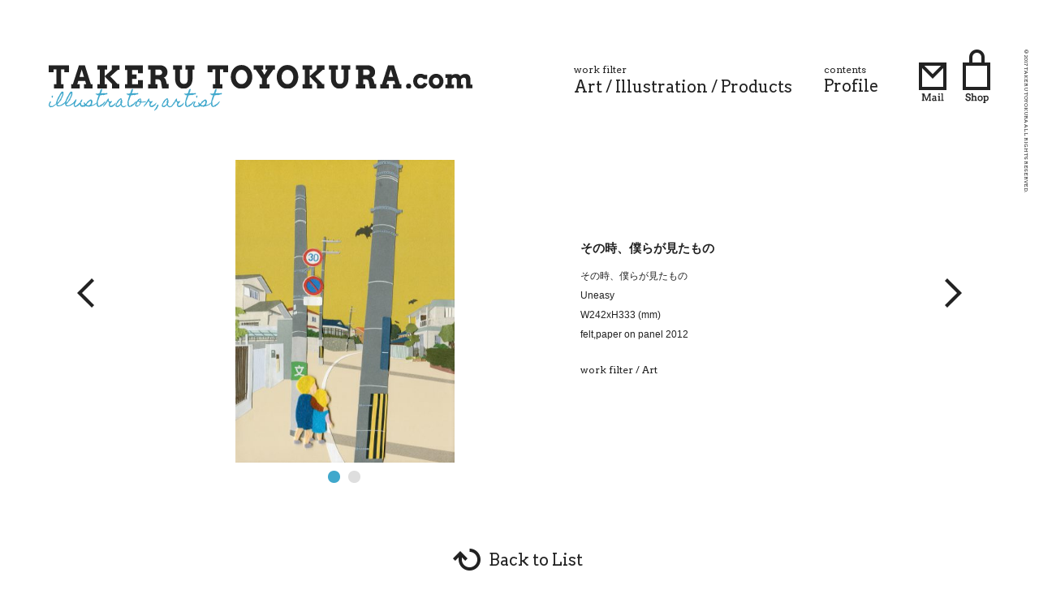

--- FILE ---
content_type: text/html; charset=UTF-8
request_url: https://takerutoyokura.com/art/114.html
body_size: 5437
content:
<!doctype html>
<html>
<head>
<meta charset="UTF-8">
<meta charset="UTF-8">
<meta http-equiv="X-UA-Compatible" content="IE=edge">
<meta http-equiv="cleartype" content="on">
<meta name="copyright" content="&copy; 2017 TAKERU TOYOKURA  ALL RIGHTS RESERVED.">
<meta name="viewport" content="width=device-width, initial-scale=1, minimum-scale=1, maximum-scale=1, user-scalable=no">
<meta name="format-detection" content="telephone=no">
<meta name="theme-color" content="#40a8cc">

<meta name="format-detection" content="telephone=no">
<meta http-equiv="X-UA-Compatible" content="IE=edge,chrome=1">
<title>  その時、僕らが見たもの | トヨクラタケル | TAKERU TOYOKURA</title>

<meta name="viewport" content="width=device-width" />
<!-- social FB-->
<meta property="fb:admins" content="" />
<meta property="og:type" content="article" />
<meta property="og:url" content="https://takerutoyokura.com/art/114.html" />
<meta property="og:title" content="その時、僕らが見たもの" />
<meta property="og:description" content="" />
<meta property="og:site_name" content="トヨクラタケル | TAKERU TOYOKURA" />
<meta property="og:image" content="https://takerutoyokura.com/wp/wp-content/themes/toyokuratakeru/screenshot.png" />
<!-- /social FB -->

<!-- /social Twitter-->
<meta name="twitter:card" content="summary_large_image">
<meta name="twitter:title" content="その時、僕らが見たもの" />
<meta name="twitter:description" content="" />
<meta name="twitter:image" content="https://takerutoyokura.com/wp/wp-content/themes/toyokuratakeru/screenshot.png" />
<!-- /social Twitter -->

<!-- icons -->
<link rel="shortcut icon" href="/asset/img/common/favicon.ico" >
<link rel="apple-touch-icon" href="/asset/img/common/apple-touch-icon.png">
<link rel="apple-touch-icon-precomposed" href="/asset/img/common/apple-touch-icon.png">
<!-- /icons -->


<link rel="stylesheet" href="/asset/css/default.css" media="all">
<link rel="stylesheet" href="/asset/css/common.css" media="all">
<link href="https://fonts.googleapis.com/css?family=Homemade+Apple" rel="stylesheet">
<link href="https://fonts.googleapis.com/css?family=Arvo:400,400i,700,700i|Homemade+Apple" rel="stylesheet">

<script src="/asset/js/jquery-1.10.0.min.js"></script>
<script src="/asset/js/jquery.easing.min.js" type="text/javascript" charset="UTF-8"></script>
<script src="/asset/js/response.min.js"></script>
<script src="/asset/js/common.js"></script>
<script src="/asset/js/scroll.js"></script>


<script src="/asset/js/jquery.bxslider.min.js"></script>
<script>
$(function () {

var sliderLng = $('.bxslider li').length; 
var settings1 = {
	mode: 'fade',
	auto: true,
	speed: 2000,
	pause: 4000,
	adaptiveHeight: true
};
var slider;
function sliderSet() {	
	slider.reloadSlider(settings1);	
}
if(sliderLng > 1){  
slider = $('.bxslider').bxSlider(settings1);
$(window).resize(sliderSet);
}
});
</script>

<meta name='robots' content='max-image-preview:large' />
<link rel='dns-prefetch' href='//s.w.org' />
<script type="text/javascript">
window._wpemojiSettings = {"baseUrl":"https:\/\/s.w.org\/images\/core\/emoji\/13.1.0\/72x72\/","ext":".png","svgUrl":"https:\/\/s.w.org\/images\/core\/emoji\/13.1.0\/svg\/","svgExt":".svg","source":{"concatemoji":"https:\/\/takerutoyokura.com\/wp\/wp-includes\/js\/wp-emoji-release.min.js"}};
/*! This file is auto-generated */
!function(e,a,t){var n,r,o,i=a.createElement("canvas"),p=i.getContext&&i.getContext("2d");function s(e,t){var a=String.fromCharCode;p.clearRect(0,0,i.width,i.height),p.fillText(a.apply(this,e),0,0);e=i.toDataURL();return p.clearRect(0,0,i.width,i.height),p.fillText(a.apply(this,t),0,0),e===i.toDataURL()}function c(e){var t=a.createElement("script");t.src=e,t.defer=t.type="text/javascript",a.getElementsByTagName("head")[0].appendChild(t)}for(o=Array("flag","emoji"),t.supports={everything:!0,everythingExceptFlag:!0},r=0;r<o.length;r++)t.supports[o[r]]=function(e){if(!p||!p.fillText)return!1;switch(p.textBaseline="top",p.font="600 32px Arial",e){case"flag":return s([127987,65039,8205,9895,65039],[127987,65039,8203,9895,65039])?!1:!s([55356,56826,55356,56819],[55356,56826,8203,55356,56819])&&!s([55356,57332,56128,56423,56128,56418,56128,56421,56128,56430,56128,56423,56128,56447],[55356,57332,8203,56128,56423,8203,56128,56418,8203,56128,56421,8203,56128,56430,8203,56128,56423,8203,56128,56447]);case"emoji":return!s([10084,65039,8205,55357,56613],[10084,65039,8203,55357,56613])}return!1}(o[r]),t.supports.everything=t.supports.everything&&t.supports[o[r]],"flag"!==o[r]&&(t.supports.everythingExceptFlag=t.supports.everythingExceptFlag&&t.supports[o[r]]);t.supports.everythingExceptFlag=t.supports.everythingExceptFlag&&!t.supports.flag,t.DOMReady=!1,t.readyCallback=function(){t.DOMReady=!0},t.supports.everything||(n=function(){t.readyCallback()},a.addEventListener?(a.addEventListener("DOMContentLoaded",n,!1),e.addEventListener("load",n,!1)):(e.attachEvent("onload",n),a.attachEvent("onreadystatechange",function(){"complete"===a.readyState&&t.readyCallback()})),(n=t.source||{}).concatemoji?c(n.concatemoji):n.wpemoji&&n.twemoji&&(c(n.twemoji),c(n.wpemoji)))}(window,document,window._wpemojiSettings);
</script>
<style type="text/css">
img.wp-smiley,
img.emoji {
	display: inline !important;
	border: none !important;
	box-shadow: none !important;
	height: 1em !important;
	width: 1em !important;
	margin: 0 0.07em !important;
	vertical-align: -0.1em !important;
	background: none !important;
	padding: 0 !important;
}
</style>
	<link rel='stylesheet' id='wp-block-library-css'  href='https://takerutoyokura.com/wp/wp-includes/css/dist/block-library/style.min.css' type='text/css' media='all' />
<style id='global-styles-inline-css' type='text/css'>
body{--wp--preset--color--black: #000000;--wp--preset--color--cyan-bluish-gray: #abb8c3;--wp--preset--color--white: #ffffff;--wp--preset--color--pale-pink: #f78da7;--wp--preset--color--vivid-red: #cf2e2e;--wp--preset--color--luminous-vivid-orange: #ff6900;--wp--preset--color--luminous-vivid-amber: #fcb900;--wp--preset--color--light-green-cyan: #7bdcb5;--wp--preset--color--vivid-green-cyan: #00d084;--wp--preset--color--pale-cyan-blue: #8ed1fc;--wp--preset--color--vivid-cyan-blue: #0693e3;--wp--preset--color--vivid-purple: #9b51e0;--wp--preset--gradient--vivid-cyan-blue-to-vivid-purple: linear-gradient(135deg,rgba(6,147,227,1) 0%,rgb(155,81,224) 100%);--wp--preset--gradient--light-green-cyan-to-vivid-green-cyan: linear-gradient(135deg,rgb(122,220,180) 0%,rgb(0,208,130) 100%);--wp--preset--gradient--luminous-vivid-amber-to-luminous-vivid-orange: linear-gradient(135deg,rgba(252,185,0,1) 0%,rgba(255,105,0,1) 100%);--wp--preset--gradient--luminous-vivid-orange-to-vivid-red: linear-gradient(135deg,rgba(255,105,0,1) 0%,rgb(207,46,46) 100%);--wp--preset--gradient--very-light-gray-to-cyan-bluish-gray: linear-gradient(135deg,rgb(238,238,238) 0%,rgb(169,184,195) 100%);--wp--preset--gradient--cool-to-warm-spectrum: linear-gradient(135deg,rgb(74,234,220) 0%,rgb(151,120,209) 20%,rgb(207,42,186) 40%,rgb(238,44,130) 60%,rgb(251,105,98) 80%,rgb(254,248,76) 100%);--wp--preset--gradient--blush-light-purple: linear-gradient(135deg,rgb(255,206,236) 0%,rgb(152,150,240) 100%);--wp--preset--gradient--blush-bordeaux: linear-gradient(135deg,rgb(254,205,165) 0%,rgb(254,45,45) 50%,rgb(107,0,62) 100%);--wp--preset--gradient--luminous-dusk: linear-gradient(135deg,rgb(255,203,112) 0%,rgb(199,81,192) 50%,rgb(65,88,208) 100%);--wp--preset--gradient--pale-ocean: linear-gradient(135deg,rgb(255,245,203) 0%,rgb(182,227,212) 50%,rgb(51,167,181) 100%);--wp--preset--gradient--electric-grass: linear-gradient(135deg,rgb(202,248,128) 0%,rgb(113,206,126) 100%);--wp--preset--gradient--midnight: linear-gradient(135deg,rgb(2,3,129) 0%,rgb(40,116,252) 100%);--wp--preset--duotone--dark-grayscale: url('#wp-duotone-dark-grayscale');--wp--preset--duotone--grayscale: url('#wp-duotone-grayscale');--wp--preset--duotone--purple-yellow: url('#wp-duotone-purple-yellow');--wp--preset--duotone--blue-red: url('#wp-duotone-blue-red');--wp--preset--duotone--midnight: url('#wp-duotone-midnight');--wp--preset--duotone--magenta-yellow: url('#wp-duotone-magenta-yellow');--wp--preset--duotone--purple-green: url('#wp-duotone-purple-green');--wp--preset--duotone--blue-orange: url('#wp-duotone-blue-orange');--wp--preset--font-size--small: 13px;--wp--preset--font-size--medium: 20px;--wp--preset--font-size--large: 36px;--wp--preset--font-size--x-large: 42px;}.has-black-color{color: var(--wp--preset--color--black) !important;}.has-cyan-bluish-gray-color{color: var(--wp--preset--color--cyan-bluish-gray) !important;}.has-white-color{color: var(--wp--preset--color--white) !important;}.has-pale-pink-color{color: var(--wp--preset--color--pale-pink) !important;}.has-vivid-red-color{color: var(--wp--preset--color--vivid-red) !important;}.has-luminous-vivid-orange-color{color: var(--wp--preset--color--luminous-vivid-orange) !important;}.has-luminous-vivid-amber-color{color: var(--wp--preset--color--luminous-vivid-amber) !important;}.has-light-green-cyan-color{color: var(--wp--preset--color--light-green-cyan) !important;}.has-vivid-green-cyan-color{color: var(--wp--preset--color--vivid-green-cyan) !important;}.has-pale-cyan-blue-color{color: var(--wp--preset--color--pale-cyan-blue) !important;}.has-vivid-cyan-blue-color{color: var(--wp--preset--color--vivid-cyan-blue) !important;}.has-vivid-purple-color{color: var(--wp--preset--color--vivid-purple) !important;}.has-black-background-color{background-color: var(--wp--preset--color--black) !important;}.has-cyan-bluish-gray-background-color{background-color: var(--wp--preset--color--cyan-bluish-gray) !important;}.has-white-background-color{background-color: var(--wp--preset--color--white) !important;}.has-pale-pink-background-color{background-color: var(--wp--preset--color--pale-pink) !important;}.has-vivid-red-background-color{background-color: var(--wp--preset--color--vivid-red) !important;}.has-luminous-vivid-orange-background-color{background-color: var(--wp--preset--color--luminous-vivid-orange) !important;}.has-luminous-vivid-amber-background-color{background-color: var(--wp--preset--color--luminous-vivid-amber) !important;}.has-light-green-cyan-background-color{background-color: var(--wp--preset--color--light-green-cyan) !important;}.has-vivid-green-cyan-background-color{background-color: var(--wp--preset--color--vivid-green-cyan) !important;}.has-pale-cyan-blue-background-color{background-color: var(--wp--preset--color--pale-cyan-blue) !important;}.has-vivid-cyan-blue-background-color{background-color: var(--wp--preset--color--vivid-cyan-blue) !important;}.has-vivid-purple-background-color{background-color: var(--wp--preset--color--vivid-purple) !important;}.has-black-border-color{border-color: var(--wp--preset--color--black) !important;}.has-cyan-bluish-gray-border-color{border-color: var(--wp--preset--color--cyan-bluish-gray) !important;}.has-white-border-color{border-color: var(--wp--preset--color--white) !important;}.has-pale-pink-border-color{border-color: var(--wp--preset--color--pale-pink) !important;}.has-vivid-red-border-color{border-color: var(--wp--preset--color--vivid-red) !important;}.has-luminous-vivid-orange-border-color{border-color: var(--wp--preset--color--luminous-vivid-orange) !important;}.has-luminous-vivid-amber-border-color{border-color: var(--wp--preset--color--luminous-vivid-amber) !important;}.has-light-green-cyan-border-color{border-color: var(--wp--preset--color--light-green-cyan) !important;}.has-vivid-green-cyan-border-color{border-color: var(--wp--preset--color--vivid-green-cyan) !important;}.has-pale-cyan-blue-border-color{border-color: var(--wp--preset--color--pale-cyan-blue) !important;}.has-vivid-cyan-blue-border-color{border-color: var(--wp--preset--color--vivid-cyan-blue) !important;}.has-vivid-purple-border-color{border-color: var(--wp--preset--color--vivid-purple) !important;}.has-vivid-cyan-blue-to-vivid-purple-gradient-background{background: var(--wp--preset--gradient--vivid-cyan-blue-to-vivid-purple) !important;}.has-light-green-cyan-to-vivid-green-cyan-gradient-background{background: var(--wp--preset--gradient--light-green-cyan-to-vivid-green-cyan) !important;}.has-luminous-vivid-amber-to-luminous-vivid-orange-gradient-background{background: var(--wp--preset--gradient--luminous-vivid-amber-to-luminous-vivid-orange) !important;}.has-luminous-vivid-orange-to-vivid-red-gradient-background{background: var(--wp--preset--gradient--luminous-vivid-orange-to-vivid-red) !important;}.has-very-light-gray-to-cyan-bluish-gray-gradient-background{background: var(--wp--preset--gradient--very-light-gray-to-cyan-bluish-gray) !important;}.has-cool-to-warm-spectrum-gradient-background{background: var(--wp--preset--gradient--cool-to-warm-spectrum) !important;}.has-blush-light-purple-gradient-background{background: var(--wp--preset--gradient--blush-light-purple) !important;}.has-blush-bordeaux-gradient-background{background: var(--wp--preset--gradient--blush-bordeaux) !important;}.has-luminous-dusk-gradient-background{background: var(--wp--preset--gradient--luminous-dusk) !important;}.has-pale-ocean-gradient-background{background: var(--wp--preset--gradient--pale-ocean) !important;}.has-electric-grass-gradient-background{background: var(--wp--preset--gradient--electric-grass) !important;}.has-midnight-gradient-background{background: var(--wp--preset--gradient--midnight) !important;}.has-small-font-size{font-size: var(--wp--preset--font-size--small) !important;}.has-medium-font-size{font-size: var(--wp--preset--font-size--medium) !important;}.has-large-font-size{font-size: var(--wp--preset--font-size--large) !important;}.has-x-large-font-size{font-size: var(--wp--preset--font-size--x-large) !important;}
</style>
<link rel="https://api.w.org/" href="https://takerutoyokura.com/wp-json/" /><link rel="alternate" type="application/json" href="https://takerutoyokura.com/wp-json/wp/v2/posts/114" /><link rel="canonical" href="https://takerutoyokura.com/art/114.html" />
<link rel='shortlink' href='https://takerutoyokura.com/?p=114' />
<link rel="alternate" type="application/json+oembed" href="https://takerutoyokura.com/wp-json/oembed/1.0/embed?url=https%3A%2F%2Ftakerutoyokura.com%2Fart%2F114.html" />
<link rel="alternate" type="text/xml+oembed" href="https://takerutoyokura.com/wp-json/oembed/1.0/embed?url=https%3A%2F%2Ftakerutoyokura.com%2Fart%2F114.html&#038;format=xml" />
<script>
  (function(i,s,o,g,r,a,m){i['GoogleAnalyticsObject']=r;i[r]=i[r]||function(){
  (i[r].q=i[r].q||[]).push(arguments)},i[r].l=1*new Date();a=s.createElement(o),
  m=s.getElementsByTagName(o)[0];a.async=1;a.src=g;m.parentNode.insertBefore(a,m)
  })(window,document,'script','https://www.google-analytics.com/analytics.js','ga');

  ga('create', 'UA-96155936-1', 'auto');
  ga('send', 'pageview');

</script></head>

<body class="infomation" data-responsejs='{
  "create": [
    { "prop":"width", "prefix": "src", "lazy":true, "breakpoints":[769] }
  ]}'
>
<div id="fb-root"></div>
<script>(function(d, s, id) {
var js, fjs = d.getElementsByTagName(s)[0];
if (d.getElementById(id)) return;
js = d.createElement(s); js.id = id;
js.src = "//connect.facebook.net/ja_JP/sdk.js#xfbml=1&appId=448407635233179&version=v2.0";
fjs.parentNode.insertBefore(js, fjs);
}(document, 'script', 'facebook-jssdk'));</script>



<div id="wrap">
<header>
	<h1 class="logoType01"><a href="https://takerutoyokura.com/"><img src="/asset/img/common/logo.svg" alt="TAKERU TOYOKURA.com"><span class="other">illustrator,artist</span></a></h1>
	<nav class="gNav">
		<h2>work filter</h2>
		<ul class="link">
						<li><a href="https://takerutoyokura.com/art">Art</a></li>
			<li><a href="https://takerutoyokura.com/illustration">Illustration</a></li>
			<li><a href="https://takerutoyokura.com/products">Products</a></li>
		</ul>
		<a href="https://takerutoyokura.com/about" class="profileBtn"><span>contents</span>Profile</a>
		<ul class="btnArea">
			<li><a href="mailto:toyokura@re-verse.jp"><img src="/asset/img/common/ico_mail01.png" data-src769="/asset/img/common/ico_mail01_pc.png" alt="Mail"/></a></li>
			<li><a href="http://reverse.saleshop.jp/" target="_blank"><img src="/asset/img/common/ico_shop01.png" data-src769="/asset/img/common/ico_shop01_pc.png" alt="Shop"/></a></li>
		</ul>
	</nav>
</header>

<div id="fixNav" class="smOnly">
	<div class="inner">
	<h1 class="logoType01">TAKERU TOYOKURA<span class="size">.com</span></a></h1>
	<nav class="gNav">
		<h2>work filter</h2>
		<ul class="link">
			<li><a href="https://takerutoyokura.com/art">Art</a></li>
			<li><a href="https://takerutoyokura.com/illustration">Illustration</a></li>
			<li><a href="https://takerutoyokura.com/products">Products</a></li>
		</ul>
		<a href="https://takerutoyokura.com/about" class="profileBtn"><span>contents</span>Profile</a>
		<ul class="btnArea">
			<li><a href="&#109;&#97;&#105;l&#116;o&#58;&#114;&#101;-v&#101;rse&#64;&#104;&#99;n&#46;&#122;&#97;q.&#110;e&#46;jp"><img src="/asset/img/common/ico_mail02.png" alt="mail"/></a></li>
			<li><a href="http://reverse.saleshop.jp/"><img src="/asset/img/common/ico_shop02.png" alt="shop"/></a></li>
		</ul>
	</nav>
	</div>
</div>					
<div id="contents">
<article>
	<section class="ttDetailModule">
		<div class="cont">
		<ul class="bxslider">
			<li><img src="https://takerutoyokura.com/wp/wp-content/uploads/2017/03/3bea056176baad466e1f266cbcad69b0-363x500.jpg" alt=""/></li><li><img src="https://takerutoyokura.com/wp/wp-content/uploads/2017/03/2-365x500.jpg" alt=""/></li>		</ul>
		<div class="txtArea">
			<h1>その時、僕らが見たもの</h1>
			<p class="txt"><p>その時、僕らが見たもの</p><p>Uneasy</p><p>W242xH333 (mm)</p><p>felt,paper on panel 2012</p></p>
									<p class="filter">work filter / <a href="https://takerutoyokura.com/Art">Art</a></p>
					</div>
		<!--cont--></div>
		<div class="pageNavType01">
			<a href="https://takerutoyokura.com/" class="back smOnly">Back to List</a>
			<p class="prev page-numbers"><a href="https://takerutoyokura.com/art/98.html" rel="prev"><img src="/asset/img/common/ico_arrow01_left.png" alt="prev"/></a></p>
			<p class="next page-numbers"><a href="https://takerutoyokura.com/products/192.html" rel="next"><img src="/asset/img/common/ico_arrow01_right.png" alt="next"/></a></p>
		
		<!--pageNavType01--></div>
		<a href="https://takerutoyokura.com/" class="back pcOnly">Back to List</a>
	<!--ttDetailModule--></section>
	

</article>
<!--contents--></div>

<a href="#" id="pagetop"><img src="/asset/img/common/pagetop01.png" alt="pagetop"/></a>

<footer>
		<a href="&#109;&#97;&#105;l&#116;o&#58;&#114;&#101;-v&#101;rse&#64;&#104;&#99;n&#46;&#122;&#97;q.&#110;e&#46;jp" class="mailBtn01">
			<span class="arrow"><img src="/asset/img/common/ico_arrow01_bottom.png" alt=""/></span>
			<p><span>contact</span>mail</p>
		</a>
				
	
	<ul class="snslist">
		<li><a href="https://www.facebook.com/toyokura.takeru" target="_blank"><img src="/asset/img/common/ico_fb.png" alt="トヨクラタケルfacebookページ"></a></li>
		<li><a href="https://twitter.com/takerutoyokura" target="_blank"><img src="/asset/img/common/ico_tw.png" alt="トヨクラタケルtwitter"></a></li>
		<li><a href="https://www.instagram.com/TAKERU_TOYOKURA/" target="_blank"><img src="/asset/img/common/ico_in.png" alt="トヨクラタケルinstagram"></a></li>
	</ul>
	<small>&copy; 2017 TAKERU TOYOKURA  ALL RIGHTS RESERVED.</small>
	<p class="caution">※掲載しているすべての作品の無断転載、使用を禁止します。</p>
</footer>

<small class="copyRight pcOnly">&copy; 2017 TAKERU TOYOKURA  ALL RIGHTS RESERVED.</small>
<!--wrap--></div>
</body>
</html>

--- FILE ---
content_type: text/css
request_url: https://takerutoyokura.com/asset/css/default.css
body_size: 2453
content:
@charset "UTF-8";

/*
 *  updated --- 2015/09/14
 */

/*======================================

	Universal selector

=======================================*/

* {
	margin:0;
	padding:0;
}

*, *:before, *:after {
	box-sizing: inherit;
}

/*======================================

	Structure Module

=======================================*/

html {
	overflow-y: scroll;
	-webkit-box-sizing: border-box;
       -moz-box-sizing: border-box;
         -o-box-sizing: border-box;
        -ms-box-sizing: border-box;
            box-sizing: border-box;
}

body {
	font-family: "游ゴシック Medium", "Yu Gothic Medium", "游ゴシック体", YuGothic, sans-serif;
	font-size: 12px;
	font-size: 1.2rem;
	-webkit-text-size-adjust: none;
	line-height: 2;
	color: #222;
}

/*======================================

	Text Module

=======================================*/

p,
pre,
address,
h1,
h2,
h3,
h4,
h5,
h6 {
	margin: 0;
	padding:0;
	font-size:12px;
	line-height:2;
	font-weight:normal;
}
h1,
h2,
h3,
h4,
h5,
h6 {
	margin: 0;
	padding:0;
	font-size:12px;
	line-height:1;
	font-weight:normal;
}
em {
	font-weight: bold;
}

strong {
	font-weight: bold;
}


/*======================================

	Hypertext Module

=======================================*/

a, a p {
	text-decoration: none;
}
a:link, a:link p {
	color: #222;
}

a:visited, a:visited p {
	color: #222;
}

:hover,a:hover,a:hover img, a:hover p{ 
	text-decoration: none !important;
}

/*======================================

	List Module

=======================================*/

ul,
ol {
	margin: 0;
	padding:0;
	list-style:none;
}

p,
li,
dt,
dd {
	font-size:12px;
	line-height:2;
	margin:0;
	padding:0;
	list-style:none;
}

li ul,
li ol,
li dl,
li p,
dd ul,
dd ol,
dd dl,
dd p {
	margin: 0;
}

/*======================================

	Forms Module

=======================================*/

form {
	margin:0;
	padding:0; 
}

textarea {
	padding:4px;
}

select{
	margin-bottom:0;
	}

/*======================================

	Tables Module

=======================================*/

table {
	border-collapse:collapse;
	border:none;
	border-spacing:0;
}

th,
td {
	font-weight: normal;
	font-size: 12px;
	line-height: 2;
	text-align: left;
}

/*======================================

	font vw

=======================================*/

@media screen and (max-width: 767px) {
	p,
	pre,
	address,
	h1,
	h2,
	h3,
	h4,
	h5,
	h6,
	th,
	td,
	li,
	dt,
	dd{
		font-size: 3.2vw;
	}
}


/*======================================

	Image Module

=======================================*/

img {
	font-size: 1%;
	border-style: none;
	vertical-align: middle;
	height: auto;
}

a img {
	vertical-align: middle;
}
a{
	-webkit-transition: 0.5s ease-in-out;
	-moz-transition: 0.5s ease-in-out;
	-o-transition: 0.5s ease-in-out;
	transition: 0.5s ease-in-out;
}
a:hover{
	-webkit-transition: 0.5s ease-in-out;
	-moz-transition: 0.5s ease-in-out;
	-o-transition: 0.5s ease-in-out;
	transition: 0.5s ease-in-out;
} 
li img{
	vertical-align: middle;
}

/*======================================

	Object Module

=======================================*/

object,
embed {
}

/*======================================

	Others Module

=======================================*/

hr{
	display:none;
}

.clear {
	clear: both;
}

.clearfix:after {
	content: "";
	display: block;
	clear: both;
}

/* !HTML5 elements
---------------------------------------------------------- */
article, aside, details, figcaption, figure, footer, header, hgroup, menu, nav, section
{ display: block;}

/* !Base Fonts -------------------------------------------------------------- */
a { text-decoration: none;}
a:visited {}
a:hover { text-decoration: underline;}

.fwN { font-weight: normal;}
.fwB { font-weight: bold;}
.fzSS  { font-size:  78%;}/* base 12px ->  8px */
.fzS   { font-size:  85%;}/* base 12px -> 10px */
.fzM   { font-size: 100%;}
.fzL   { font-size: 115%;}/* base 12px -> 14px */
.fzLL  { font-size: 130%;}/* base 12px -> 16px */
.fzLLL { font-size: 143%;}/* base 12px -> 18px */
sup   { font-size: 78%; vertical-align: top;}
sub   { font-size: 78%; vertical-align: baseline;}

/* !Inline Align ------------------------------------------------------------ */
.taL { text-align: left   !important;}
.taC { text-align: center !important;}
.taR { text-align: right  !important;}
.vaT { vertical-align: top    !important;}
.vaM { vertical-align: middle !important;}
.vaB { vertical-align: bottom !important;}
.blockC { margin-right: auto; margin-left: auto; text-align: left;}
* html .blockC { margin-right: 0; margin-left: 0;}
.blockR { margin-left: auto; text-align: left;}
* html .blockR { margin-left: 0;}

/* !Width ------------------------------------------------------------------- */
/* 960px Grid */
.w960   { width: 960px;}
.w800	{ width: 800px;}
.w640	{ width: 640px;}
.w480	{ width: 480px;}
.w320	{ width: 320px;}
.w160	{ width: 160px;}

.wHalf  { width: 48%;}
.wTri   { width: 33%;}
.wQuart { width: 24%;}
.wFull  { width: 99.9%;}
.wMax   { width: 100%;}

.w03per { width: 3%  !important;}
.w05per { width: 5%  !important;}
.w10per { width: 10% !important;}
.w13per { width: 13% !important;}
.w15per { width: 15% !important;}
.w20per { width: 20% !important;}
.w25per { width: 25% !important;}
.w30per { width: 30% !important;}
.w35per { width: 35% !important;}
.w40per { width: 40% !important;}
.w45per { width: 45% !important;}
.w50per { width: 50% !important;}

/* !Floats ------------------------------------------------------------------ */
.flL    { display: inline; float: left;}
.flR    { display: inline; float: right;}
.flImgL { display: inline; float: left; margin-right: 10px;}
.flImgR { display: inline; float: right; margin-left: 10px;}
.ftBox  { overflow: hidden; *zoom: 1;}

/* !Tools ------------------------------------------------------------------- */
.clear { clear: both;}
.block { display: block;}
.hide  { display: none;}
.bgN   { background: none !important;}
.tdU   { text-decoration: underline;}
.tdN   { text-decoration: none;}
.atode { border: 2px solid #96c; padding: 10px; text-align: center; background-color: #f9f; font-family: "ＭＳ ゴシック", "MS Gothic", "Osaka－等幅", Osaka-mono, monospace; font-size: 30px; color: #fff;}

/* !JavaScript -------------------------------------------------------------- */
.over { /* ロールオーバー呼び出し用 */ }
.png  { /* DD_belatedPNG.js呼び出し用 */ }
.js_popup_width_height  {}
.js_page_print   {}
.js_window_close {}

/* !Margin ------------------------------------------------------------------ */
.mt00 { margin-top: 0   !important;}
.mt05 { margin-top: 5px !important;}
.mt10 { margin-top:10px !important;}
.mt12 { margin-top:12px !important;}
.mt15 { margin-top:15px !important;}
.mt20 { margin-top:20px !important;}
.mt25 { margin-top:25px !important;}
.mt30 { margin-top:30px !important;}
.mt35 { margin-top:35px !important;}
.mt40 { margin-top:40px !important;}
.mt45 { margin-top:45px !important;}
.mt50 { margin-top:50px !important;}
.mr00 { margin-right: 0   !important;}
.mr05 { margin-right: 5px !important;}
.mr10 { margin-right:10px !important;}
.mr12 { margin-right:12px !important;}
.mr15 { margin-right:15px !important;}
.mr20 { margin-right:20px !important;}
.mr25 { margin-right:25px !important;}
.mr30 { margin-right:30px !important;}
.mr35 { margin-right:35px !important;}
.mr40 { margin-right:40px !important;}
.mr45 { margin-right:45px !important;}
.mr50 { margin-right:50px !important;}
.mb00 { margin-bottom: 0   !important;}
.mb05 { margin-bottom: 5px !important;}
.mb10 { margin-bottom:10px !important;}
.mb12 { margin-bottom:12px !important;}
.mb15 { margin-bottom:15px !important;}
.mb20 { margin-bottom:20px !important;}
.mb25 { margin-bottom:25px !important;}
.mb30 { margin-bottom:30px !important;}
.mb35 { margin-bottom:35px !important;}
.mb40 { margin-bottom:40px !important;}
.mb45 { margin-bottom:45px !important;}
.mb50 { margin-bottom:50px !important;}
.ml00 { margin-left: 0   !important;}
.ml05 { margin-left: 5px !important;}
.ml10 { margin-left:10px !important;}
.ml12 { margin-left:12px !important;}
.ml15 { margin-left:15px !important;}
.ml20 { margin-left:20px !important;}
.ml25 { margin-left:25px !important;}
.ml30 { margin-left:30px !important;}
.ml35 { margin-left:35px !important;}
.ml40 { margin-left:40px !important;}
.ml45 { margin-left:45px !important;}
.ml50 { margin-left:50px !important;}

/* !Padding  ---------------------------------------------------------------- */
.pt00 { padding-top: 0   !important;}
.pt05 { padding-top: 5px !important;}
.pt10 { padding-top:10px !important;}
.pt12 { padding-top:12px !important;}
.pt15 { padding-top:15px !important;}
.pt20 { padding-top:20px !important;}
.pt25 { padding-top:25px !important;}
.pt30 { padding-top:30px !important;}
.pt35 { padding-top:35px !important;}
.pt40 { padding-top:40px !important;}
.pt45 { padding-top:45px !important;}
.pt50 { padding-top:50px !important;}
.pr00 { padding-right: 0   !important;}
.pr05 { padding-right: 5px !important;}
.pr10 { padding-right:10px !important;}
.pr12 { padding-right:12px !important;}
.pr15 { padding-right:15px !important;}
.pr20 { padding-right:20px !important;}
.pr25 { padding-right:25px !important;}
.pr30 { padding-right:30px !important;}
.pr35 { padding-right:35px !important;}
.pr40 { padding-right:40px !important;}
.pr45 { padding-right:45px !important;}
.pr50 { padding-right:50px !important;}
.pb00 { padding-bottom: 0   !important;}
.pb05 { padding-bottom: 5px !important;}
.pb10 { padding-bottom:10px !important;}
.pb12 { padding-bottom:12px !important;}
.pb15 { padding-bottom:15px !important;}
.pb20 { padding-bottom:20px !important;}
.pb25 { padding-bottom:25px !important;}
.pb30 { padding-bottom:30px !important;}
.pb35 { padding-bottom:35px !important;}
.pb40 { padding-bottom:40px !important;}
.pb45 { padding-bottom:45px !important;}
.pb50 { padding-bottom:50px !important;}
.pl00 { padding-left: 0   !important;}
.pl05 { padding-left: 5px !important;}
.pl10 { padding-left:10px !important;}
.pl12 { padding-left:12px !important;}
.pl15 { padding-left:15px !important;}
.pl20 { padding-left:20px !important;}
.pl25 { padding-left:25px !important;}
.pl30 { padding-left:30px !important;}
.pl35 { padding-left:35px !important;}
.pl40 { padding-left:40px !important;}
.pl45 { padding-left:45px !important;}
.pl50 { padding-left:50px !important;}


@media (max-width: 768px){
/*wordpress管理バーSP非表示
--------------------------------------------*/
	#wpadminbar{
		display:none;
	}
	.pcOnly{
		display : none !important;
	}
	.pctabOnly{
		display : none;
	}
}
@media (min-width: 769px){
/*wordpress管理バー下に移動
--------------------------------------------*/
	#wpadminbar{
		display:block;
    	top:inherit !important;
    	bottom:0 !important;
	}
	.smOnly,
	.smtubOnly{
		display : none !important;
	}
}


--- FILE ---
content_type: text/css
request_url: https://takerutoyokura.com/asset/css/common.css
body_size: 5127
content:
@charset "UTF-8";

body{
	position: relative;
}
#wrap{
}
@media screen and (max-width: 768px) {
	#wrap{
	}
	img{
		width: 100%;
	}
}
@media screen and (min-width: 769px) {
	body{
		min-width: 1170px;
		overflow: hidden;
		position: relative;
	}
	.copyRight{
		font-family: 'Arvo', serif;
		font-size: 6px;
		-webkit-writing-mode: vertical-rl;
  		-ms-writing-mode: tb-rl;
 		 writing-mode: vertical-rl;
		position: absolute;
		top: 60px;
		right: 10px;
	}
}


/* pagetop
--------------------------------------------*/
#pagetop{
	display: block;
}
@media screen and (max-width: 768px) {
	#pagetop{
		width: 20%;
		margin: 9% auto;
		clear: both;
	}
}
@media screen and (min-width: 769px) {
	#pagetop{
		width: 86px;
		position: fixed;
		right: 50px;
		bottom: -40px;
   		filter:alpha(opacity=0);
   		-moz-opacity: 0;
   		opacity: 0;
		-webkit-transition: 0.7s ease-in-out;
		-moz-transition: 0.7s ease-in-out;
		-o-transition: 0.7s ease-in-out;
		transition: 0.7s ease-in-out;
		z-index: 100;
	}
	#pagetop:hover{
		transform: rotate(10deg);
		-moz-transform: rotate(10deg);
		-webkit-transform: rotate(10deg);
	}
	#pagetop img{
		width: 86px;
	}
	#pagetop.in{
   		filter:alpha(opacity=100);
   		-moz-opacity: 1;
   		opacity: 1;
		bottom: 50px;
	}
}

/* logoType
--------------------------------------------*/
/*logoType01*/
.logoType01{
	padding-bottom: 5%;
	font-family: 'Arvo', serif;
	/*
	font-size: 24px;
	font-weight: bold;
	letter-spacing: 1px;
	letter-spacing: 0.05em;
	*/
	position: relative;
}
/*
.logoType01 span{
	padding-left: 2%;
	font-size: 22px;
}*/
.logoType01 img{
	width: 100%;
}
.logoType01 .other{
	padding: 0;
	font-family: 'Homemade Apple', cursive;
	font-size: 12px;
	color: #40a8cc;
	letter-spacing: 0.05em;
	position: absolute;
	bottom: 0;
	left: 0;
}
@media screen and (max-width: 768px) {
	/*
	.logoType01{
		font-size: 6.4vw;
	}
	.logoType01 span{
		font-size: 5.86666vw;
	}
	*/
	.logoType01 img{
		width: 100%;
	}
	.logoType01 .other{
		font-size: 3.2vw;
	}
}
@media screen and (min-width: 769px)and (max-width: 1270px){
	.logoType01{
		padding-bottom: 22px !important;
		/*font-size: 34px !important;*/
	}
	/*
	.logoType01 span{
		font-size: 30px !important;
	}
	*/
	.logoType01 img{
		width: 45%;
	}
	.logoType01 .other{
		font-size: 16px !important;
	}
	.gNav{
		top: -5px !important;
	}
}
@media screen and (min-width: 769px) {
	.logoType01{
		padding-bottom: 28px;
		/*font-size: 40px;*/
	}
	/*
	.logoType01 span{
		padding-left: 6px;
		font-size: 36px;
	}
	*/
	.logoType01 img{
		width: 45%;
	}
	.logoType01 .other{
		padding: 0;
		font-size: 20px;
	}
}
/* titType
--------------------------------------------*/
/*titType01*/
.titType01{
	font-family: 'Arvo', serif;
	font-weight: bold;
	font-size: 45px;
	letter-spacing: 0.05em;
}
@media (max-width: 768px){
	.titType01{
		font-size: 12vw;
	}
}
@media (min-width: 769px){
	.titType01{
		font-size: 60px;
	}
}

/* pageNavType
--------------------------------------------*/
/*pageNavType01*/
.pageNavType01 a{
	display: block;
}
.pageNavType01 p.prev,
.pageNavType01 p.next{
	width: 5%;
	font-size: 20px;
	line-height: 1.6;
	float: left;
}
.pageNavType01 p.next{
	float: right;
}
.pageNavType01 .back{
	display: inline-block;
	padding: 0 0 0 50px;
	padding: 0 0 0 13.33333vw;
	font-size: 20px;
	line-height: 1.6;
	background: url(../img/common/ico_arrow_back01.png) no-repeat left center;
	background-size: 22%;
	position: relative;
	z-index: 1;
}
@media (max-width: 768px){
	.pageNavType01{
		margin: 35px -20px 0 -20px;
		margin: 9.33333vw -5.33333vw 0 -5.33333vw;
		padding: 10px 15px;
		padding: 2.66666vw 4vw;
		background: #f3f3f3;
		font-family: 'Arvo', serif;
		overflow: hidden;
		text-align: center;
	}
	.pageNavType01 p.prev,
	.pageNavType01 p.next,
	.pageNavType01 .back{
		font-size: 5.33333vw;
	}
}
@media (min-width: 769px){
	.pageNavType01{
		display: inline;
		height: 0;
	}
	.pageNavType01 img{
		width: 100%;
	}
	.pageNavType01 p.prev,
	.pageNavType01 p.next{
		margin-top: -110px;
		width: 21px;
		position: absolute;
		top: 50%;
		-webkit-transition: 0.3s ease-in-out;
		-moz-transition: 0.3s ease-in-out;
		-o-transition: 0.3s ease-in-out;
		transition: 0.3s ease-in-out;
	}
	.pageNavType01 p.prev{
		left: -80px;
	}
	.pageNavType01 p.next{
		right: -80px;
	}
	.pageNavType01 p.prev:hover{
		left: -90px;
	}
	.pageNavType01 p.next:hover{
		right: -90px;
	}
}

/* header fixNav
--------------------------------------------*/
header{
	position: relative;
}
header .profileBtn,
#fixNav .profileBtn{
	display: block;
	font-family: 'Arvo', serif;
	font-size: 14px;
	line-height: 1;
	position: absolute;
	bottom: 0;
	right: 26%;
}
header .profileBtn span,
#fixNav .profileBtn span{
	margin-bottom: 6%;
	display: block;
	font-size: 9px;
}
/*fixNav*/
#fixNav{
	width: 100%;
	padding: 3% 0;
	position: fixed;
	top: -400px;
	background: rgba(34,34,34,0.9);
	z-index: 100;
	-webkit-transition: 0.7s ease-in-out;
	-moz-transition: 0.7s ease-in-out;
	-o-transition: 0.7s ease-in-out;
	transition: 0.7s ease-in-out;
}
#fixNav.in{
	top: 0;
}
#fixNav .inner{
	position: relative;
}
#fixNav h1,
#fixNav h2,
#fixNav a{
	color: #fff;
}
#fixNav h1{
	padding: 0 0 3% 0;
	font-size: 13px;
	text-align: center;
}
#fixNav h1 span{
	font-size: 11px;
}
#fixNav .gNav{
	margin-top: 0;
}
/*btnArea*/

@media screen and (max-width: 768px) {
	header{
		margin: 6% 4% 8% 4%;
		margin: 6% 4vw 8% 4vw;
	}
	header .profileBtn,
	#fixNav .profileBtn{
		font-size: 3.73333vw;
	}
	header .profileBtn span,
	#fixNav .profileBtn span{
		font-size: 2.4vw;
	}
	#fixNav .inner{
		margin: 0 4%;
		margin: 0 4vw;
	}
	#fixNav h1{
		font-size: 3.46666vw;
	}
	#fixNav h1 span{
		font-size: 2.93333vw;
	}
}
@media screen and (min-width: 769px) {
	header{
		min-width: 1010px;
		margin: 80px 60px 60px;
	}
}
@media screen and (min-width: 1640px) {
	header{
		width: 1530px;
		margin: 80px auto 60px;
	}
}


/* footer
--------------------------------------------*/
footer{
	text-align: center;
}
footer p{
	font-size: 11px;
}
footer small{
	font-family: 'Arvo', serif;
	font-size: 11px;
}
footer p.caution{
	font-size: 10px;
	text-align: center;
}
footer .mailBtn01{
	display: block;
	width: 28%;
	margin: 5% auto 10% auto;
	padding:0 1% 0 0;
	background: url(../img/common/ico_mail01.png) no-repeat 8% bottom;
	background-size: 34%;
	position: relative;
}
footer .mailBtn01:after{
	content: "";
	width: 100%;
	height: 4px;
	display: block;
	background: #222;
	position: absolute;
	bottom: -16%;
}
footer .mailBtn01 .arrow{
	display: block;
	width: 30%;
	margin: 0 auto 12% auto;
}
footer .mailBtn01 p{
	padding-left: 48%;
	font-family: 'Arvo', serif;
	font-size: 20px;
	line-height: 1;
}
footer .mailBtn01 p span{
	display: block;
	margin-bottom: 7%;
	font-size: 12px;
}
/*about*/
footer.about .contactArea h2{
	padding: 3% 0 0 0;
	font-size: 35px;
}
footer.about .contactArea .img01{
	width: 26%;
	margin: 0 auto;
}
footer.about .contactArea p{
	text-align: center;
}
footer.about .contactArea .txt01{
	padding: 6% 0;
}
footer.about .contactArea .txt02{
	font-family: 'Arvo', serif;
}
footer.about .mailBtn01{
	margin-top: 0;
}
/*ttdetail*/
footer .mailBtn01.ttdetail{
	margin-top: 3%;
}
@media screen and (max-width: 768px) {
	footer{
		margin: 0 4% 6% 4%;
		margin: 0 4vw 6% 4vw;
	}
	footer p{
		font-size: 2.93333vw;
		text-align: left;
	}
	footer small,
	footer .mailBtn01 p span{
		font-size: 3.2vw;
	}
	footer p.caution{
		font-size: 2.66666vw;
	}
	footer .mailBtn01 p{
		font-size: 5.33333vw;
	}
	/*about*/
	footer.about .contactArea h2{
		font-size: 9.33333vw;
	}
}
@media screen and (min-width: 769px) {
	footer{
		margin: 60px 0 42px 0;
		text-align: center;
	}
	footer .mailBtn01{
		width: 102px;
		margin: 40px auto 42px auto;
		padding: 0 6px 0 0;
		background: url(../img/common/ico_mail01.png) no-repeat 8% bottom;
		background-size: 32px;
	}
	footer .mailBtn01 .arrow,
	footer .mailBtn01 .arrow img{
		width: 34px;
	}
	footer .mailBtn01 .arrow{
		padding-left: 2px;
	}
	footer .mailBtn01 .arrow img{
		margin-top: 0;
		-webkit-transition: 0.5s ease-in-out;
		-moz-transition: 0.5s ease-in-out;
		-o-transition: 0.5s ease-in-out;
		transition: 0.5s ease-in-out;
	}
	footer .mailBtn01:hover .arrow img{
		margin-top: 14px;
	}
	footer .mailBtn01 p{
		padding-left: 47px;
	}
	footer .mailBtn01:after{
		bottom: -14px;
	}
	footer small{
		font-size: 12px;
	}
	/*about*/
	footer.about .contactArea{
		margin: 102px 0 0 0;
		clear: both;
	}
	footer.about .contactArea .img01,
	footer.about .contactArea .img01 img{
		width: 82px;
	}
	footer.about .contactArea h2{
		padding: 12px 0 0 0;
	}
	footer.about .contactArea .txt01{
		padding: 28px 0 3px 0;
		font-size: 13px;
		line-height: 30px;
	}
	footer.about .contactArea .txt02{
		padding-bottom: 25px;
	}
}

/* gNav
--------------------------------------------*/
.gNav{
	line-height: 1;
}
.gNav h2{
	margin-bottom: 1%;
	font-family: 'Arvo', serif;
	font-size: 9px;
	line-height: 1;
}
.gNav ul li{
	float: left;
	line-height: 1;
}
.gNav ul li a{
	display: block;
	font-family: 'Arvo', serif;
	font-size: 14px;
}
/*link*/
.gNav ul.link li a:after{
	content: "/";
	padding: 0 4px;
}
.gNav ul.link li:last-child a:after{
	display: none;
}
/*btnArea*/
.gNav ul.btnArea{
	position: absolute;
	bottom: 0;
	right: 0;
}
.gNav ul.btnArea li a{
	width: 100%;
	display: block;
}
@media screen and (max-width: 768px) {
	.gNav{
		margin-top: 5%;
	}
	.gNav h2{
		font-size: 2.4vw;
	}
	.gNav ul{
		overflow: hidden;
	}
	.gNav ul li a{
		font-size: 3.73333vw;
	}
	.gNav ul.btnArea{
		width: 20%;
	}
	.gNav ul.btnArea li{
		width: 35%;
		margin-right: 15%;
	}
}
@media screen and (min-width: 769px) {
	.gNav,
	.gNav ul.btnArea{
		position: absolute;
		top: 0;
	}
	.gNav{
		width: 513px;
		right: 0;
	}
	.gNav h2,
	.gNav .profileBtn span{
		font-size: 12px;
	}
	.gNav ul li a,
	.gNav .profileBtn{
		font-size: 20px;
	}
	.gNav .profileBtn{
		right: 138px;
		bottom: auto;
		top: 0;
	}
	/*link*/
	.gNav ul.link li a:before,
	.gNav .profileBtn:before,
	.filter a:before{
		content: "";
		width: 0px;
		height: 3px;
		display: block;
		background: #222;
		-webkit-transition: 0.5s ease-in-out;
		-moz-transition: 0.5s ease-in-out;
		-o-transition: 0.5s ease-in-out;
		transition: 0.5s ease-in-out;
		position: absolute;
		bottom: -7px;
	}
	.filter a:before{
		bottom: 0 !important;
	}
	.gNav ul.link li:nth-child(1) a:hover:before,.gNav ul.link li:nth-child(1).active a:before{width: 32px;}
	.gNav ul.link li:nth-child(2) a:hover:before,.gNav ul.link li:nth-child(2).active a:before{width: 112px;}
	.gNav ul.link li:nth-child(3) a:hover:before,.gNav ul.link li:nth-child(3).active a:before{width: 87px;}
	.gNav .profileBtn:hover:before,.gNav .profileBtn.active:before{width: 64px;}
	.filter a:hover:before{width: 100%;}
	.gNav .profileBtn.active,
	.gNav ul.link li.active a{
		color: #40a8cc;
	}
	.gNav ul.link li.active a:before,
	.gNav .profileBtn.active:before{
		background: #40a8cc;
	}
	.gNav ul.link li.active a:after{
		color: #222;
	}
	/*btnArea*/
	.gNav ul.btnArea{
		top: auto;
		bottom: -11px;
	}
	.gNav ul.btnArea li{
		margin-top: 0;
		-webkit-transition: 0.5s ease-in-out;
		-moz-transition: 0.5s ease-in-out;
		-o-transition: 0.5s ease-in-out;
		transition: 0.5s ease-in-out;
	}
	.gNav ul.btnArea li:first-child{
		margin-right: 20px;
	}
	.gNav ul.btnArea li:hover{
		margin-top: -10px;
	}
	.gNav ul.btnArea li a,
	.gNav ul.btnArea li a img{
		width: 34px;
	}
}
	
/* container
--------------------------------------------*/
#container .item{
	width: 49.99999%;
	overflow: hidden;
}
#container .item a{
	background: #f0f2f6;
	display: block;
}
#container .item h2{
	font-size: 16px;
	line-height: 1.2;
}
#container .item p{
	font-size: 12px;
}
@media screen and (max-width: 768px) {
	#container{
		padding: 0 0 0 15px;
		/*padding: 0 0 0 3vw;*/
		overflow: hidden;
	}
	#container .item{
		margin-bottom: 15px;
		padding-right: 15px;
	}
	#container .item h2{
		font-size: 4.26666vw;
	}
	#container .item p{
		font-size: 3.2vw;
	}
}
@media screen and (min-width: 769px) {
	#container{
		margin: 0 auto;
	}
	#container .inner{
		overflow: hidden;
		margin-right: -30px;
	}
	#container .item{
		width: 230px;
		margin: 0 30px 30px 0;
	}
	#container .item img{
		width: 100%;
	}
}
@media screen and (min-width: 530px) and (max-width: 768px) {
	#container .item{
		width: 33.33333%;
		width: calc(100% / 3);
	}
	#container .item h2{
		font-size: 3.01886vw;
	}
	#container .item p{
		font-size: 2.26215vw;
	}
}

/* container
--------------------------------------------*/
@media screen and (min-width: 768px) {
	.topModule{
		max-width: 1560px;
		margin: 0 auto;
	}
	#container .item{
		position: relative;
	}
	#container .item figure{
		position: relative;
		z-index: 1;
		-webkit-transition: 0.5s ease-in-out;
		-moz-transition: 0.5s ease-in-out;
		-o-transition: 0.5s ease-in-out;
		transition: 0.5s ease-in-out;
	}
	#container .item:hover figure{
		-webkit-transform: translateY(-40px);
		transform: translateY(-40px);
	}
	#container .item .txtArea{
		position: absolute;
		bottom: -58px;
		left: 0;
		z-index: 2;
		width: 100%;
		height: 58px;
		padding: 16px 20px;
		background: #f0f2f6;
		-webkit-transition: 0.5s ease-in-out;
		-moz-transition: 0.5s ease-in-out;
		-o-transition: 0.5s ease-in-out;
		transition: 0.5s ease-in-out;
	}
	#container .item:hover .txtArea{
		bottom: 0;
		-webkit-transform: translateY(-30px);
		transform: translateY(-30px);
	}
	#container .item .txtArea h2{
		font-size: 13px;
		line-height: 18px;
	}
	#container .item .txtArea{
		font-size: 11px;
	}
}

/* aboutModule
--------------------------------------------*/
.aboutModule{
	padding: 3% 20px 0 20px;
	padding: 3% 5.33333vw 0 5.33333vw;
}
/*profile*/
.aboutModule .profile .name{
	padding: 7% 0;
	font-size: 20px;
	font-weight: bold;
	line-height: 1;
}
.aboutModule .profile .name span{
	display: block;
	padding-top: 3%;
	font-size: 14px;
	font-weight: normal;
}
.aboutModule .profile .english p{
	font-family: 'Arvo', serif;
}
.aboutModule .profile .english p.name{
	padding: 9% 0 6% 0;
	font-weight: normal;
}
.aboutModule .profile figure.mainImg{
	margin: 16% -5.33333vw 0 -5.33333vw;
}
/*shows*/
.aboutModule section > h2{
	font-size: 40px;
}
.aboutModule .shows{
	padding: 15% 0 0 0;
	font-size: 20px;
	line-height: 1;
	background: url(../img/about/img_about02.png) no-repeat right 3.5%;
	background-size: 40%;
}
.aboutModule .shows .showsDetail{
	position: relative;
}
.aboutModule .shows .showsDetailWrap ul li,
.aboutModule .Awards ul li{
	margin-bottom: 3%;
	line-height: 1;
}
.aboutModule .shows .showsDetailWrap .btn{
	margin-top: -5%;
	display: block;
	width: 10%;
	position: absolute;
	top: 50%;
	right: 0;
}
.aboutModule .shows .showsDetailWrap h3{
	padding: 6% 0 4% 0;
	font-family: 'Arvo', serif;
	font-size: 24px;
	letter-spacing: 0.05em;
}
/*Awards*/
.aboutModule .Awards{
	padding: 8% 0 0 0;
	background: url(../img/about/img_about03.png) no-repeat right 20%;
	background-size: 24%;
}
.aboutModule .Awards ul{
	padding: 8% 0;
}
/*companyProfile*/
.aboutModule .companyProfile{
	background: url(../img/about/img_about04.png) no-repeat right 21%;
	background-size: 35%;
}
.aboutModule .companyProfile h2{
	font-size: 35px;
}
.aboutModule .companyProfile dl{
	padding: 8% 0 14% 0;
	overflow: hidden;
}
.aboutModule .companyProfile dl dt,
.aboutModule .companyProfile dl dd{
	float: left;
}
.aboutModule .companyProfile dl dt{
	width: 25%;
}
.aboutModule .companyProfile dl dd{
	width: 75%;
}
.aboutModule .otherTxt{
	margin-top: 20px;
	margin-top: 5.33333vw;
	padding: 10px;
	padding: 2.66666vw;
	border-top: solid 2px #383838;
	border-bottom: solid 2px #383838;
}
.aboutModule .otherTxt a{
	display: block;
	overflow: hidden;
}
.aboutModule .otherTxt figure{
	/*width: 60%;*/
	margin-bottom: 1%;
}
@media screen and (max-width: 768px) {
	.aboutModule{
		background: url(../img/about/img_about01.png) no-repeat 96% top;
		background-size: 40%;
	}
	.aboutModule section > h2{
		font-size: 10.66666vw;
	}
	/*profile*/
	.aboutModule .profile .name{
		font-size: 5.33333vw;
	}
	.aboutModule .profile .name span{
		font-size: 3.73333vw;
	}
	/*shows*/
	.aboutModule .shows > div h3{
		font-size: 6.4vw;
	}
	.aboutModule .shows .showsDetail{
		width: 100%;
		overflow: scroll;
	}
	.aboutModule .shows .showsDetailWrap ul{
		width: 120%;
	}
	/*companyProfile*/
	.aboutModule .companyProfile h2{
		font-size: 9.33333vw;
	}
}
@media screen and (min-width: 769px) and (max-width: 1220px) {
	.aboutModule {
		max-width: 1020px;
}
}

@media screen and (min-width: 1221px) {
.aboutModule {
		width: 1210px;
	}
}

@media screen and (min-width: 769px) {
	.aboutModule {
		margin: 112px auto 0 auto;
		padding: 0;
		overflow: hidden;
	}
	.aboutModule .profile{
		position: relative;
	}
	.aboutModule .profile .txtArea{
		position: relative;
		z-index: 2;
	}
	.aboutModule .profile .mainImg{
		margin: 0 !important;
		position: absolute;
		top: -20px;
		right: 0;
		z-index: 1;
	}
	.aboutModule .profile .name{
		padding: 85px 0 24px 0;
	}
	.aboutModule .profile .name span{
		padding: 12px 0 0 0;
	}
	.aboutModule .profile .txtArea > .txt{
		font-size: 13px;
		line-height: 30px;
	}
	.aboutModule .otherTxt{
		margin-top: 50px;
		padding: 18px 10px;
		width: 640px;
		border-top: solid 3px #383838;
		border-bottom: solid 3px #383838;
		overflow: hidden;
	}
	.aboutModule .otherTxt figure{
		float: left;
		width: 280px;
	}
	.aboutModule .otherTxt p{
		width: 320px;
		font-size: 13px;
		line-height: 24px;
		float: right;
		position: relative;
		top: -2px;
	}
	.aboutModule .profile .english p.name{
		padding: 40px 0 24px 0;
	}
	/*shows*/
	.aboutModule .shows{
		padding: 100px 0 0 0;
		overflow: hidden;
		background: url(../img/about/img_about01_pc.png) no-repeat 368px 600px;
	}
	.aboutModule .shows .group{
		background: url(../img/about/img_about02_pc.png) no-repeat 394px 50px;
	}
	.aboutModule .shows .showsDetailWrap{
		width: 50%;
		float: left;
	}
	.aboutModule .shows .showsDetailWrap h3{
		padding: 40px 0 25px 0;
	}
	.aboutModule .shows .showsDetailWrap.artfair h3{
		padding: 65px 0 25px 0;
	}
	.aboutModule .shows .showsDetailWrap ul li{
		margin-bottom: 20px;
		font-size: 13px;
	}
	.aboutModule .shows .solo{
	}
	/*Awards*/
	.aboutModule .Awards,
	.aboutModule .companyProfile{
		width: 50%;
		padding: 90px 0 0 0;
		float: left;
	}
	.aboutModule .Awards{
		padding-bottom: 134px;
		background: url(../img/about/img_about03_pc.png) no-repeat 383px bottom;
	}
	.aboutModule .Awards ul{
		padding: 40px 0 0 0;
	}
	.aboutModule .Awards ul li{
		;font-size: 13px;
	}
	/*companyProfile*/
	.aboutModule .companyProfile{
		background: url(../img/about/img_about04_pc.png) no-repeat 290px 24px;
	}
	.aboutModule .companyProfile dl{
		padding: 30px 0 0 0;
	}
	.aboutModule .companyProfile dl dt,
	.aboutModule .companyProfile dl dd{
		font-size: 13px;
	}
	.aboutModule .companyProfile dl dt{
		width: 90px;
	}
}

@media screen and (min-width: 769px) and (max-width: 1220px) {
	.aboutModule .profile .mainImg{
		width: 600px;
		overflow: hidden;
		text-align: right;
	}
	.aboutModule .profile .mainImg img{
		width: 600px;
	}
}

/* 404error
--------------------------------------------*/
.errorModule{
		text-align: center;
}
.errorModule > h2{
		font-size: 100px;
		margin: 30px auto;
	}

/* ttDetailModule
--------------------------------------------*/
.ttDetailModule{
	padding: 0 20px;
	padding: 0 5.33333vw;
	position: relative;
}
.ttDetailModule .txtArea h1{
	font-size: 15px;
	font-weight: bold;
}
.ttDetailModule .txtArea .txt{
	margin-top: 20px;
	margin-top: 5.66666vw;
	line-height: 1.8;
}
.ttDetailModule .txtArea dl{
	margin-top: 20px;
	margin-top: 5.66666vw;
	overflow: hidden;
}
.ttDetailModule .txtArea dl dt{
	width: 30%;
	font-family: 'Arvo', serif;
	float: left;
}
.ttDetailModule .txtArea dl dd{
	width: 70%;
	float: left;
}
.ttDetailModule .txtArea .filter{
	margin-top: 20px;
	margin-top: 5.66666vw;
	font-family: 'Arvo', serif;
}
.ttDetailModule .txtArea .product{
	margin-top: 20px;
}

.ttDetailModule .txtArea .product img{
	margin-top: 10px;
}
@media screen and (max-width: 768px) {
	.ttDetailModule .txtArea h1{
		font-size: 4vw;
	}
}
@media screen and (min-width: 769px) {
	.ttDetailModule{
		width: 1270px;
		margin: 0 auto;
		padding: 0 50px;
	}
	.ttDetailModule .cont{
		min-height: 500px;
		position: relative;
	}
	.ttDetailModule .bx-wrapper{
		width: 671px;
		margin: 0;
	}
	.ttDetailModule .txtArea{
		width: 458px;
		position: absolute;
		top: 50%;
		left: 720px;
		-webkit-transform:translate(0, -50%);
		transform:translate(0, -50%);
	}
	.ttDetailModule .txtArea .txt{
		margin-top: 15px;
	}
	.ttDetailModule .txtArea dl{
		margin-top: 5px;
	}
	.ttDetailModule .txtArea dl dt{
		width: 100px;
	}
	.ttDetailModule .txtArea dl dd{
		width: 344px;
	}
	.ttDetailModule .txtArea .filter{
		margin-top: 20px;
	}
	.ttDetailModule .txtArea .filter a{
		display: inline-block;
		position: relative;
	}
	.ttDetailModule .txtArea .product img{
		width: 250px;
	}	
	.ttDetailModule .back{
		display: block;
		width: 300px;
		margin: 100px auto 0 auto;
		padding-left: 40px;
		font-family: 'Arvo', serif;
		font-size: 20px;
		text-align: center;
		position: relative;
	}
	.ttDetailModule .back:before{
		content: "";
		width: 34px;
		height: 27px;
		margin: -14px 0 0 -82px;
		display: block;
		background: url(../img/common/ico_arrow_back01.png) no-repeat left center;
		background-size: 34px;
		position: absolute;
		left: 50%;
		top: 50%;
	}
	.ttDetailModule .back:hover:before{
   		animation: kaiten 1s;
   		animation-iteration-count: 1;/*アニメーションの繰り返し回数*/
   		-webkit-animation: kaiten 1s; /*Safari & Chrome */
   		-webkit-animation-iteration-count: 1;/*Safari & Chrome */
	}
	@keyframes kaiten {
  		0% { transform: rotate(0deg); }
  		100% { transform: rotate(360deg); }
	}
	@-webkit-keyframes kaiten { /*Safari & Chrome */
   		0% { -webkit-transform: rotate(0deg); }
   		100% { -webkit-transform: rotate(360deg); } 
	}
}
@media screen and (min-width: 769px) and (max-width: 1440px) {
	.ttDetailModule{
		width: 930px;
		padding: 0;
	}
	.ttDetailModule .cont{
		min-height: 373px;
	}
	.ttDetailModule .bx-wrapper,
	.ttDetailModule .bx-slider li{
		width: 500px !important;
		height: 373px;
	}
	.ttDetailModule .bxslider img{
		width: auto;
		max-width: 100%;
		height: 373px;
	}
	.ttDetailModule .txtArea{
		width: 410px;
		left: 540px;
	}
	.ttDetailModule .txtArea dl dt{
		width: 86px;
	}
	.ttDetailModule .txtArea dl dd{
		width: 324px;
	}
}

/* bxslider
--------------------------------------------*/
.bxslider{
	margin-bottom: 20px;
	margin-bottom: 5.66666vw;
}
.bx-wrapper{
	text-align: center;
}
.bxslider li{
	width: 100%;
	text-align: center;
}
.bx-controls{
	display: inline-block;
	overflow: hidden;
}
.bx-pager{
	margin-right: -8px;
}
.bx-pager-item{
	float: left;
}
.bx-pager-item a{
	width:13px;
	height:13px;
	margin-right:8px;
	display:block;
	background: #dedede;
	text-indent:-9999em;
    border-radius: 10px; /* CSS3草案 */  
    -webkit-border-radius: 10px; /* Safari,Google Chrome用 */  
    -moz-border-radius: 10px;/* Firefox用 */
}
.bx-pager-item a.active{
	background: #40a8cc;
}
.bx-controls-direction{
	display: none;
}
@media screen and (min-width: 769px) and (max-width: 1440px) {
	.bxslider,
	.bxslider li{
		width: 500px;
	}
	.bx-pager-item a{
		width:15px !important;
		height:15px !important;
		margin-right:10px !important;
	}
	.bx-controls{
		left: 80px;
	}
}
@media screen and (min-width: 1441px) {
	.bx-wrapper{
		position: relative;
	}
	.bxslider,
	.bxslider li{
		width: 670px;
	}
	.bx-controls{
		position: absolute;
		bottom: -40px;
		left: 0;
	}
	.bx-pager-item a{
		width:18px;
		height:18px;
		margin-right:12px;
	}
}

.snslist{
	margin: 40px auto 20px;
	font-size: 0;
}
.snslist li{
	display: inline-block;
	width: 30px;
	margin: 0 8px;
}
.snslist li img{
	width: 100%;
}
.snslist li a:hover img{
	animation: kaiten 1s;
	animation-iteration-count: 1;/*アニメーションの繰り返し回数*/
	-webkit-animation: kaiten 1s; /*Safari & Chrome */
	-webkit-animation-iteration-count: 1;/*Safari & Chrome */
}

#autoload{
	clear: both;
	width: 100%;
	text-align: center;
}

#loading{
	width: 64px;
	height: auto;
	margin: 0 auto;
}



--- FILE ---
content_type: text/plain
request_url: https://www.google-analytics.com/j/collect?v=1&_v=j102&a=1899286616&t=pageview&_s=1&dl=https%3A%2F%2Ftakerutoyokura.com%2Fart%2F114.html&ul=en-us%40posix&dt=%E3%81%9D%E3%81%AE%E6%99%82%E3%80%81%E5%83%95%E3%82%89%E3%81%8C%E8%A6%8B%E3%81%9F%E3%82%82%E3%81%AE%20%7C%20%E3%83%88%E3%83%A8%E3%82%AF%E3%83%A9%E3%82%BF%E3%82%B1%E3%83%AB%20%7C%20TAKERU%20TOYOKURA&sr=1280x720&vp=1280x720&_u=IEBAAEABAAAAACAAI~&jid=672473868&gjid=1834938728&cid=175640870.1767172383&tid=UA-96155936-1&_gid=1459799536.1767172383&_r=1&_slc=1&z=815386938
body_size: -451
content:
2,cG-CMKWVHW1R4

--- FILE ---
content_type: application/javascript
request_url: https://takerutoyokura.com/asset/js/common.js
body_size: 377
content:
/* ==========================================================================
   pagetop
   ========================================================================== */
$(window).scroll(function () {
        //100pxスクロールしたら
        if ($(this).scrollTop() > 100) {
            $('#pagetop').addClass("in");
            $('#fixNav').addClass("in");
        } 
		else {
            $('#pagetop').removeClass("in");
            $('#fixNav').removeClass("in");
		 }
});


--- FILE ---
content_type: application/javascript
request_url: https://takerutoyokura.com/asset/js/scroll.js
body_size: 5248
content:
$(function(){
	$('a[href^=#]').click(function(){
		var speed = 500;
		var href= $(this).attr("href");
		var target = $(href == "#" || href == "" ? 'html' : href);
		var position = target.offset().top;
		$("html, body").animate({scrollTop:position}, speed, "swing");
		return false;
	});
});



 /********************************************************************
 *                                         				*
 *   version:  2.1                         				*
 *   author:   gondo                       				*
 *   email:    gondo@webdesigners.sk       				*
 *   wep-page: http://gondo.webdesigners.sk/javascript-scrollbar/   	*
 *				                                         *
 ********************************************************************/

/* number of scrolling objects */
document.No = 0;

var isOpera = (window.navigator.userAgent.indexOf("Opera") > -1);

function ScrollLoad (Area, Content, SettingTracSize)
{
    var code = "var scroller" + document.No + " = new dw_scrollObj (Area, Content, Content, Area, document.No);";
    if (SettingTracSize)
        code += "scroller" + document.No + ".setBarSize();";
    eval (code);
    makeMouseWheeleScrolling(Area);
    document.No++;
}

/* <Mouse wheele scrolling> */
var mouseWheelTimer = 0;

function makeMouseWheeleScrolling(objName)
{
    var obj = document.getElementById(objName);

    if (obj.addEventListener)
    {
        obj.addEventListener("DOMMouseScroll", wheel, false);
    }
    obj.onmousewheel = wheel;
}

function moveUp(parent)
{
    dw_scrollObj.initScroll(parent.id, "up");
    clearInterval(mouseWheelTimer);
    mouseWheelTimer = setTimeout("mouseStop('" + parent.id + "');", 200);
}

function moveDown(parent)
{
    dw_scrollObj.initScroll(parent.id, "down");
    clearInterval(mouseWheelTimer);
    mouseWheelTimer = setTimeout("mouseStop('" + parent.id + "');", 200);
}

function mouseStop(parentId)
{
    dw_scrollObj.stopScroll(parentId);
    mouseWheelTimer = 0;
}

/* mouse wheel functions to scroll on mouse wheel efect over object with my js scrollbar */
function handle(delta, parent)
{
    var s = delta + ": ";
    if (delta < 0)
    {
		if (isOpera)
	        moveUp(parent);		
		else
	        moveDown(parent);
    }
    else
    {
		if (isOpera)
	        moveDown(parent);
		else
			moveUp(parent);
    }
}

function wheel(event)
{
    var delta = 0;
    if (!event) event = window.event;
    if (event.wheelDelta)
    {
        delta = event.wheelDelta/120; 
        if (window.opera) delta = -delta;
    }
    else if (event.detail)
    {
        delta = -event.detail/3;
    }
    if (delta)
        handle(delta, this);
}
/* </mouse wheele scrolling> */

/**************************************************************************/

dw_scrollObjs = {};

function dw_scrollObj(wnId,lyrId,cntId,area,No){
    dw_scrollObj.speed=100;
    this.id=wnId;
    dw_scrollObjs[this.id]=this;
    this.animString="dw_scrollObjs."+this.id;
    if(!this.write_scroll_bar(wnId,area,cntId,No)) return;
    this.load(lyrId,cntId);
    this.setUpScrollbar("drag_bar" + No, "track" + No, "v", 0, 0);    
};

dw_scrollObj.prototype.write_scroll_bar = function(content,where,text,No){
    where_obj   = document.getElementById(where);
    text_obj    = document.getElementById(text);
    content_obj = document.getElementById(content);
    if(text_obj.offsetHeight <= where_obj.offsetHeight){
        return false;
    }
    content_obj.style.overflow="hidden";
    var content_width = content_obj.offsetWidth;
    where_obj.innerHTML += '<div id="track' + No + '" class="track"><div id="drag_bar' + No + '" class="drag_bar"></div></div>';
    /* set text width */
    var scroll_width = document.getElementById('track' + No).offsetWidth;
    document.getElementById(text).style.width = content_width - scroll_width - 10 + 'px';
    return true;
}

dw_scrollObj.loadLayer = function(wnId,id,cntId){
    if(dw_scrollObjs[wnId])
        dw_scrollObjs[wnId].load(id,cntId);
};

dw_scrollObj.prototype.load = function(lyrId,cntId){
    if(!document.getElementById)
        return;
    var wndo,lyr;
    if(this.lyrId){
        lyr=document.getElementById(this.lyrId);
        lyr.style.visibility="hidden";
    }
    lyr=document.getElementById(lyrId);
    wndo=document.getElementById(this.id);
    lyr.style.top=this.y=0;
    lyr.style.left=this.x=0;
    this.maxY=(lyr.offsetHeight-wndo.offsetHeight>0)?lyr.offsetHeight-wndo.offsetHeight:0;
    this.wd=cntId?document.getElementById(cntId).offsetWidth:lyr.offsetWidth;
    this.maxX=(this.wd-wndo.offsetWidth>0)?this.wd-wndo.offsetWidth:0;
    this.lyrId=lyrId;
    lyr.style.visibility="visible";
    this.on_load();
    this.ready=true;
};

dw_scrollObj.prototype.on_load=function(){};
dw_scrollObj.prototype.shiftTo=function(lyr,x,y){
    if ((!lyr) || (!lyr.style))
        return;
    lyr.style.left=(this.x=x)+"px";
    lyr.style.top=(this.y=y)+"px";
};

dw_scrollObj.GeckoTableBugFix=function(){
    var ua=navigator.userAgent;
    if(ua.indexOf("Gecko")>-1&&ua.indexOf("Firefox")==-1&&ua.indexOf("Safari")==-1&&ua.indexOf("Konqueror")==-1){
        dw_scrollObj.hold=[];
        for(var i=0;arguments[i];i++){
            if(dw_scrollObjs[arguments[i]]){
                var wndo=document.getElementById(arguments[i]);
                var holderId=wndo.parentNode.id;
                var holder=document.getElementById(holderId);
                document.body.appendChild(holder.removeChild(wndo));
                wndo.style.zIndex=1000;
                var pos=getPageOffsets(holder);
                wndo.style.left=pos.x+"px";
                wndo.style.top=pos.y+"px";
                dw_scrollObj.hold[i]=[arguments[i],holderId];
            }
        }
        window.addEventListener("resize",dw_scrollObj.rePositionGecko,true);
    }
};

dw_scrollObj.rePositionGecko=function(){
    if(dw_scrollObj.hold){
        for(var i=0;dw_scrollObj.hold[i];i++){
            var wndo=document.getElementById(dw_scrollObj.hold[i][0]);
            var holder=document.getElementById(dw_scrollObj.hold[i][1]);
            var pos=getPageOffsets(holder);
            wndo.style.left=pos.x+"px";
            wndo.style.top=pos.y+"px";
        }
    }
};

function getPageOffsets(el){
    var left=el.offsetLeft;
    var top=el.offsetTop;
    if(el.offsetParent&&el.offsetParent.clientLeft||el.offsetParent.clientTop){
        left+=el.offsetParent.clientLeft;
        top+=el.offsetParent.clientTop;
    }
    while(el=el.offsetParent){
        left+=el.offsetLeft;
        top+=el.offsetTop;
    }
    return{x:left,y:top};
};

dw_scrollObj.stopScroll = function(wnId) {
  if ( dw_scrollObjs[wnId] ) dw_scrollObjs[wnId].endScroll();
}

dw_scrollObj.doubleSpeed = function(wnId) {
  if ( dw_scrollObjs[wnId] ) dw_scrollObjs[wnId].speed *= 2;
}

dw_scrollObj.resetSpeed = function(wnId) {
  if ( dw_scrollObjs[wnId] ) dw_scrollObjs[wnId].speed /= 2;
}

dw_scrollObj.initScroll = function(wnId, deg, sp) {
  if ( dw_scrollObjs[wnId] ) {
    var cosine, sine;
    if (typeof deg == "string") {
      switch (deg) {
        case "up"    : deg = 90;  break;
        case "down"  : deg = 270; break;
        case "left"  : deg = 180; break;
        case "right" : deg = 0;   break;
        default: return;
       }
    } 
    deg = deg % 360;
    if (deg % 90 == 0) {
      cosine = (deg == 0)? -1: (deg == 180)? 1: 0;
      sine = (deg == 90)? 1: (deg == 270)? -1: 0;
    } else {
      var angle = deg * Math.PI/180;
      cosine = -Math.cos(angle); sine = Math.sin(angle);
    }
    dw_scrollObjs[wnId].fx = cosine / ( Math.abs(cosine) + Math.abs(sine) );
    dw_scrollObjs[wnId].fy = sine / ( Math.abs(cosine) + Math.abs(sine) );
    dw_scrollObjs[wnId].endX = (deg == 90 || deg == 270)? dw_scrollObjs[wnId].x:
      (deg < 90 || deg > 270)? -dw_scrollObjs[wnId].maxX: 0; 
    dw_scrollObjs[wnId].endY = (deg == 0 || deg == 180)? dw_scrollObjs[wnId].y: 
      (deg < 180)? 0: -dw_scrollObjs[wnId].maxY;
    dw_scrollObjs[wnId].startScroll(sp);
  }
}

dw_scrollObj.prototype.startScroll = function(speed) {
  if (!this.ready) return; if (this.timerId) clearInterval(this.timerId);
  this.speed = speed || dw_scrollObj.speed;
  this.lyr = document.getElementById(this.lyrId);
  this.lastTime = ( new Date() ).getTime();
  this.on_scroll_start();  
  this.timerId = setInterval(this.animString + ".scroll()", 10); 
}

dw_scrollObj.prototype.scroll = function() {
  var now = ( new Date() ).getTime();
  var d = (now - this.lastTime)/1000 * this.speed;
  if (d > 0) {
    var x = this.x + this.fx * d; var y = this.y + this.fy * d;
    if (this.fx == 0 || this.fy == 0) {
      if ( ( this.fx == -1 && x > -this.maxX ) || ( this.fx == 1 && x < 0 ) || 
        ( this.fy == -1 && y > -this.maxY ) || ( this.fy == 1 && y < 0 ) ) {
        this.lastTime = now;
        this.shiftTo(this.lyr, x, y);
        this.on_scroll(x, y);
      } else {
        clearInterval(this.timerId); this.timerId = 0;
        this.shiftTo(this.lyr, this.endX, this.endY);
        this.on_scroll_end(this.endX, this.endY);
      }
    } else {
      if ( ( this.fx < 0 && x >= -this.maxX && this.fy < 0 && y >= -this.maxY ) ||
        ( this.fx > 0 && x <= 0 && this.fy > 0 && y <= 0 ) ||
        ( this.fx < 0 && x >= -this.maxX && this.fy > 0 && y <= 0 ) ||
        ( this.fx > 0 && x <= 0 && this.fy < 0 && y >= -this.maxY ) ) {
        this.lastTime = now;
        this.shiftTo(this.lyr, x, y);
        this.on_scroll(x, y);
      } else {
        clearInterval(this.timerId); this.timerId = 0;
        this.on_scroll_end(this.x, this.y);
      }
    }
  }
}

dw_scrollObj.prototype.endScroll = function() {
  if (!this.ready) return;
  if (this.timerId) clearInterval(this.timerId);
  this.timerId = 0;  this.lyr = null;
}

dw_scrollObj.prototype.on_scroll = function() {}
dw_scrollObj.prototype.on_scroll_start = function() {}
dw_scrollObj.prototype.on_scroll_end = function() {}
  
dw_scrollObj.slideDur = 500;

dw_scrollObj.scrollBy = function(wnId, x, y, dur) {
  if ( dw_scrollObjs[wnId] ) dw_scrollObjs[wnId].glideBy(x, y, dur);
}

dw_scrollObj.scrollTo = function(wnId, x, y, dur) {
  if ( dw_scrollObjs[wnId] ) dw_scrollObjs[wnId].glideTo(x, y, dur);
}

dw_scrollObj.prototype.glideBy = function(dx, dy, dur) {
  if ( !document.getElementById || this.sliding ) return;
  this.slideDur = dur || dw_scrollObj.slideDur;
  this.destX = this.destY = this.distX = this.distY = 0;
  this.lyr = document.getElementById(this.lyrId);
  this.startX = this.x; this.startY = this.y;
  if (dy < 0) this.distY = (this.startY + dy >= -this.maxY)? dy: -(this.startY  + this.maxY);
  else if (dy > 0) this.distY = (this.startY + dy <= 0)? dy: -this.startY;
  if (dx < 0) this.distX = (this.startX + dx >= -this.maxX)? dx: -(this.startX + this.maxX);
  else if (dx > 0) this.distX = (this.startX + dx <= 0)? dx: -this.startX;
  this.destX = this.startX + this.distX; this.destY = this.startY + this.distY;
  this.slideTo(this.destX, this.destY);
}

dw_scrollObj.prototype.glideTo = function(destX, destY, dur) {
    if ( !document.getElementById || this.sliding) return;
    this.slideDur = dur || dw_scrollObj.slideDur;
    this.lyr = document.getElementById(this.lyrId); 
    this.startX = this.x; this.startY = this.y;
    this.destX = -Math.max( Math.min(destX, this.maxX), 0);
    this.destY = -Math.max( Math.min(destY, this.maxY), 0);
    this.distY = this.destY - this.startY;
    this.distX =  this.destX - this.startX;
    this.slideTo(this.destX, this.destY);
}

dw_scrollObj.prototype.slideTo = function(destX, destY) {
    this.per = Math.PI/(2 * this.slideDur); this.sliding = true;
    this.slideStart = (new Date()).getTime();
    this.aniTimer = setInterval(this.animString + ".doSlide()",10);
    this.on_slide_start(this.startX, this.startY);
}

dw_scrollObj.prototype.doSlide = function() {
    var elapsed = (new Date()).getTime() - this.slideStart;
    if (elapsed < this.slideDur) {
        var x = this.startX + this.distX * Math.sin(this.per*elapsed);
        var y = this.startY + this.distY * Math.sin(this.per*elapsed);
        this.shiftTo(this.lyr, x, y); this.on_slide(x, y);
    } else {
        clearInterval(this.aniTimer); this.sliding = false;
        this.shiftTo(this.lyr, this.destX, this.destY);
        this.lyr = null; this.on_slide_end(this.destX, this.destY);
    }
}

dw_scrollObj.prototype.on_slide_start = function() {}
dw_scrollObj.prototype.on_slide = function() {}
dw_scrollObj.prototype.on_slide_end = function() {}

var dw_slidebar = {
  obj: null,
  slideDur: 500,
  init: function (bar, track, axis, x, y) {
    x = x || 0; y = y || 0;
    bar.style.left = x + "px"; bar.style.top = y + "px";
    bar.axis = axis; track.bar = bar;
    if (axis == "h") {
      bar.trkWd = track.offsetWidth;
      bar.maxX = bar.trkWd - bar.offsetWidth - x; 
      bar.minX = x; bar.maxY = y; bar.minY = y;
    } else {
      bar.trkHt = track.offsetHeight;
      bar.maxY = bar.trkHt - bar.offsetHeight - y; 
      bar.maxX = x; bar.minX = x; bar.minY = y;
    }
    bar.on_drag_start =  bar.on_drag =   bar.on_drag_end = 
    bar.on_slide_start = bar.on_slide =  bar.on_slide_end = function() {}
    bar.onmousedown = this.startDrag; track.onmousedown = this.startSlide;
  },
  
  startSlide: function(e) {
    if ( dw_slidebar.aniTimer ) clearInterval(dw_slidebar.aniTimer);
    e = e? e: window.event;
    var bar = dw_slidebar.obj = this.bar;
    e.offX = (typeof e.layerX != "undefined")? e.layerX: e.offsetX;
    e.offY = (typeof e.layerY != "undefined")? e.layerY: e.offsetY;
    bar.startX = parseInt(bar.style.left); bar.startY = parseInt(bar.style.top);
    if (bar.axis == "v") {
      bar.destX = bar.startX;
      bar.destY = (e.offY < bar.startY)? e.offY: e.offY - bar.offsetHeight;
      bar.destY = Math.min( Math.max(bar.destY, bar.minY), bar.maxY );
    } else {
      bar.destX = (e.offX < bar.startX)? e.offX: e.offX - bar.offsetWidth;
      bar.destX = Math.min( Math.max(bar.destX, bar.minX), bar.maxX );
      bar.destY = bar.startY;
    }
    bar.distX = bar.destX - bar.startX; bar.distY = bar.destY - bar.startY;
    dw_slidebar.per = Math.PI/(2 * dw_slidebar.slideDur);
    dw_slidebar.slideStart = (new Date()).getTime();
    bar.on_slide_start(bar.startX, bar.startY);
    dw_slidebar.aniTimer = setInterval("dw_slidebar.doSlide()",10);
  },
  
  doSlide: function() {
    if ( !dw_slidebar.obj ) { clearInterval(dw_slidebar.aniTimer); return; }    
    var bar = dw_slidebar.obj;     
    var elapsed = (new Date()).getTime() - this.slideStart;
    if (elapsed < this.slideDur) {
        var x = bar.startX + bar.distX * Math.sin(this.per*elapsed);
        var y = bar.startY + bar.distY * Math.sin(this.per*elapsed);
        bar.style.left = x + "px"; bar.style.top = y + "px";
        bar.on_slide(x, y);
    } else {
        clearInterval(this.aniTimer);
        bar.style.left = bar.destX + "px"; bar.style.top = bar.destY + "px";
        bar.on_slide_end(bar.destX, bar.destY);
        this.obj = null;
    }
  },
  
  startDrag: function (e) {
    e = dw_event.DOMit(e);
    if ( dw_slidebar.aniTimer ) clearInterval(dw_slidebar.aniTimer);
    var bar = dw_slidebar.obj = this;
    bar.downX = e.clientX; bar.downY = e.clientY;
    bar.startX = parseInt(bar.style.left);
    bar.startY = parseInt(bar.style.top);
    bar.on_drag_start(bar.startX, bar.startY);
    dw_event.add( document, "mousemove", dw_slidebar.doDrag, true );
    dw_event.add( document, "mouseup",   dw_slidebar.endDrag,  true );
    e.stopPropagation();
  },

  doDrag: function (e) {
    e = e? e: window.event;
    if (!dw_slidebar.obj) return;
    var bar = dw_slidebar.obj; 
    var nx = bar.startX + e.clientX - bar.downX;
    var ny = bar.startY + e.clientY - bar.downY;
    nx = Math.min( Math.max( bar.minX, nx ), bar.maxX);
    ny = Math.min( Math.max( bar.minY, ny ), bar.maxY);
    bar.style.left = nx + "px"; bar.style.top  = ny + "px";
    bar.on_drag(nx,ny);
    return false;  
  },
  
  endDrag: function () {
    dw_event.remove( document, "mousemove", dw_slidebar.doDrag, true );
    dw_event.remove( document, "mouseup",   dw_slidebar.endDrag,  true );
    if ( !dw_slidebar.obj ) return;
    dw_slidebar.obj.on_drag_end( parseInt(dw_slidebar.obj.style.left), parseInt(dw_slidebar.obj.style.top) );
    dw_slidebar.obj = null;  
  }
  
}

dw_scrollObj.prototype.setUpScrollbar = function(id, trkId, axis, offx, offy) {
  if (!document.getElementById) return;
  var bar = document.getElementById(id);
  var trk = document.getElementById(trkId);
  dw_slidebar.init(bar, trk, axis, offx, offy);
  bar.wn = dw_scrollObjs[this.id];
  if (axis == "v") this.vBarId = id; else this.hBarId = id;
  bar.on_drag_start = bar.on_slide_start = dw_scrollObj.getWndoLyrRef;
  bar.on_drag_end =   bar.on_slide_end =   dw_scrollObj.tossWndoLyrRef;
  bar.on_drag =       bar.on_slide =       dw_scrollObj.UpdateWndoLyrPos;
}

dw_scrollObj.getWndoLyrRef = function()  { this.wnLyr = document.getElementById(this.wn.lyrId); }
dw_scrollObj.tossWndoLyrRef = function() { this.wnLyr = null; }
dw_scrollObj.UpdateWndoLyrPos = function(x, y) {
  var nx, ny;
  if (this.axis == "v") {
    nx = this.wn.x;
    ny = -(y - this.minY) * ( this.wn.maxY / (this.maxY - this.minY) ) || 0;
  } else {
    ny = this.wn.y;
    nx = -(x - this.minX) * ( this.wn.maxX / (this.maxX - this.minX) ) || 0;
  }
  this.wn.shiftTo(this.wnLyr, nx, ny);
}

dw_scrollObj.prototype.updateScrollbar = function(x, y) {
  var nx, ny;
  if ( this.vBarId ) {
    if (!this.maxY) return;
    ny = -( y * ( (this.vbar.maxY - this.vbar.minY) / this.maxY ) - this.vbar.minY );
    ny = Math.min( Math.max(ny, this.vbar.minY), this.vbar.maxY);  
    nx = parseInt(this.vbar.style.left);
    this.vbar.style.left = nx + "px"; this.vbar.style.top = ny + "px";
  } if ( this.hBarId ) {
    if (!this.maxX) return;
    nx = -( x * ( (this.hbar.maxX - this.hbar.minX) / this.maxX ) - this.hbar.minX );
    nx = Math.min( Math.max(nx, this.hbar.minX), this.hbar.maxX);
    ny = parseInt(this.hbar.style.top);
    this.hbar.style.left = nx + "px"; this.hbar.style.top = ny + "px";
  } 
  
}

dw_scrollObj.prototype.restoreScrollbars = function() {
  var bar;
  if (this.vBarId) {
    bar = document.getElementById(this.vBarId);
    bar.style.left = bar.minX + "px"; bar.style.top = bar.minY + "px";
  }
  if (this.hBarId) {
    bar = document.getElementById(this.hBarId);
    bar.style.left = bar.minX + "px"; bar.style.top = bar.minY + "px";
  }
}
  
dw_scrollObj.prototype.setBarSize = function() {
  var bar;
  var lyr = document.getElementById(this.lyrId);
  var wn = document.getElementById(this.id);
  if (this.vBarId) {
    bar = document.getElementById(this.vBarId);
    bar.style.height = (lyr.offsetHeight > wn.offsetHeight)? bar.trkHt / ( lyr.offsetHeight / wn.offsetHeight ) + "px": bar.trkHt - 2*bar.minY + "px";
    bar.maxY = bar.trkHt - bar.offsetHeight - bar.minY; 
  }
  if (this.hBarId) {
    bar = document.getElementById(this.hBarId);
    bar.style.width = (this.wd > wn.offsetWidth)? bar.trkWd / ( this.wd / wn.offsetWidth ) + "px": bar.trkWd - 2*bar.minX + "px";
    bar.maxX = bar.trkWd - bar.offsetWidth - bar.minX; 
  }
}

dw_scrollObj.prototype.on_load = function() { 
  this.restoreScrollbars();
}

dw_scrollObj.prototype.on_scroll = dw_scrollObj.prototype.on_slide = function(x,y) { this.updateScrollbar(x,y); }

dw_scrollObj.prototype.on_scroll_start = dw_scrollObj.prototype.on_slide_start = function() {
  if ( this.vBarId ) this.vbar = document.getElementById(this.vBarId);
  if ( this.hBarId ) this.hbar = document.getElementById(this.hBarId);
}

dw_scrollObj.prototype.on_scroll_end = dw_scrollObj.prototype.on_slide_end = function(x, y) { 
  this.updateScrollbar(x,y);
  this.lyr = null; this.bar = null; 
}

var dw_event = {
  
  add: function(obj, etype, fp, cap) {
    cap = cap || false;
    if (obj.addEventListener) obj.addEventListener(etype, fp, cap);
    else if (obj.attachEvent) obj.attachEvent("on" + etype, fp);
  }, 

  remove: function(obj, etype, fp, cap) {
    cap = cap || false;
    if (obj.removeEventListener) obj.removeEventListener(etype, fp, cap);
    else if (obj.detachEvent) obj.detachEvent("on" + etype, fp);
  }, 

  DOMit: function(e) { 
    e = e? e: window.event;
    e.tgt = e.srcElement? e.srcElement: e.target;
    
    if (!e.preventDefault) e.preventDefault = function () { return false; }
    if (!e.stopPropagation) e.stopPropagation = function () { if (window.event) window.event.cancelBubble = true; }
        
    return e;
  }
  
}

--- FILE ---
content_type: image/svg+xml
request_url: https://takerutoyokura.com/asset/img/common/logo.svg
body_size: 9027
content:
<?xml version="1.0" encoding="utf-8"?>
<!-- Generator: Adobe Illustrator 21.0.2, SVG Export Plug-In . SVG Version: 6.00 Build 0)  -->
<!DOCTYPE svg PUBLIC "-//W3C//DTD SVG 1.1//EN" "http://www.w3.org/Graphics/SVG/1.1/DTD/svg11.dtd" [
	<!ENTITY ns_extend "http://ns.adobe.com/Extensibility/1.0/">
	<!ENTITY ns_ai "http://ns.adobe.com/AdobeIllustrator/10.0/">
	<!ENTITY ns_graphs "http://ns.adobe.com/Graphs/1.0/">
	<!ENTITY ns_vars "http://ns.adobe.com/Variables/1.0/">
	<!ENTITY ns_imrep "http://ns.adobe.com/ImageReplacement/1.0/">
	<!ENTITY ns_sfw "http://ns.adobe.com/SaveForWeb/1.0/">
	<!ENTITY ns_custom "http://ns.adobe.com/GenericCustomNamespace/1.0/">
	<!ENTITY ns_adobe_xpath "http://ns.adobe.com/XPath/1.0/">
]>
<svg version="1.1" id="レイヤー_1" xmlns:x="&ns_extend;" xmlns:i="&ns_ai;" xmlns:graph="&ns_graphs;"
	 xmlns="http://www.w3.org/2000/svg" xmlns:xlink="http://www.w3.org/1999/xlink" x="0px" y="0px" viewBox="0 0 560.6 30.7"
	 enable-background="new 0 0 560.6 30.7" xml:space="preserve">
<metadata><?xpacket begin="﻿" id="W5M0MpCehiHzreSzNTczkc9d"?>
<x:xmpmeta xmlns:x="adobe:ns:meta/" x:xmptk="Adobe XMP Core 5.6-c137 79.159768, 2016/08/11-13:24:42        ">
   <rdf:RDF xmlns:rdf="http://www.w3.org/1999/02/22-rdf-syntax-ns#">
      <rdf:Description rdf:about=""
            xmlns:dc="http://purl.org/dc/elements/1.1/"
            xmlns:xmp="http://ns.adobe.com/xap/1.0/"
            xmlns:xmpGImg="http://ns.adobe.com/xap/1.0/g/img/"
            xmlns:xmpMM="http://ns.adobe.com/xap/1.0/mm/"
            xmlns:stRef="http://ns.adobe.com/xap/1.0/sType/ResourceRef#"
            xmlns:stEvt="http://ns.adobe.com/xap/1.0/sType/ResourceEvent#"
            xmlns:illustrator="http://ns.adobe.com/illustrator/1.0/"
            xmlns:xmpTPg="http://ns.adobe.com/xap/1.0/t/pg/"
            xmlns:stDim="http://ns.adobe.com/xap/1.0/sType/Dimensions#"
            xmlns:xmpG="http://ns.adobe.com/xap/1.0/g/"
            xmlns:pdf="http://ns.adobe.com/pdf/1.3/"
            xmlns:pdfx="http://ns.adobe.com/pdfx/1.3/">
         <dc:format>image/svg+xml</dc:format>
         <dc:title>
            <rdf:Alt>
               <rdf:li xml:lang="x-default">Web</rdf:li>
            </rdf:Alt>
         </dc:title>
         <xmp:CreatorTool>Adobe Illustrator CC 2017 (Macintosh)</xmp:CreatorTool>
         <xmp:CreateDate>2017-03-14T13:11+09:00</xmp:CreateDate>
         <xmp:ModifyDate>2017-03-14T13:11:01+09:00</xmp:ModifyDate>
         <xmp:MetadataDate>2017-03-14T13:11:01+09:00</xmp:MetadataDate>
         <xmp:Thumbnails>
            <rdf:Alt>
               <rdf:li rdf:parseType="Resource">
                  <xmpGImg:width>256</xmpGImg:width>
                  <xmpGImg:height>16</xmpGImg:height>
                  <xmpGImg:format>JPEG</xmpGImg:format>
                  <xmpGImg:image>/9j/4AAQSkZJRgABAgEASABIAAD/7QAsUGhvdG9zaG9wIDMuMAA4QklNA+0AAAAAABAASAAAAAEA&#xA;AQBIAAAAAQAB/+4ADkFkb2JlAGTAAAAAAf/bAIQABgQEBAUEBgUFBgkGBQYJCwgGBggLDAoKCwoK&#xA;DBAMDAwMDAwQDA4PEA8ODBMTFBQTExwbGxscHx8fHx8fHx8fHwEHBwcNDA0YEBAYGhURFRofHx8f&#xA;Hx8fHx8fHx8fHx8fHx8fHx8fHx8fHx8fHx8fHx8fHx8fHx8fHx8fHx8fHx8f/8AAEQgAEAEAAwER&#xA;AAIRAQMRAf/EAaIAAAAHAQEBAQEAAAAAAAAAAAQFAwIGAQAHCAkKCwEAAgIDAQEBAQEAAAAAAAAA&#xA;AQACAwQFBgcICQoLEAACAQMDAgQCBgcDBAIGAnMBAgMRBAAFIRIxQVEGE2EicYEUMpGhBxWxQiPB&#xA;UtHhMxZi8CRygvElQzRTkqKyY3PCNUQnk6OzNhdUZHTD0uIIJoMJChgZhJRFRqS0VtNVKBry4/PE&#xA;1OT0ZXWFlaW1xdXl9WZ2hpamtsbW5vY3R1dnd4eXp7fH1+f3OEhYaHiImKi4yNjo+Ck5SVlpeYmZ&#xA;qbnJ2en5KjpKWmp6ipqqusra6voRAAICAQIDBQUEBQYECAMDbQEAAhEDBCESMUEFURNhIgZxgZEy&#xA;obHwFMHR4SNCFVJicvEzJDRDghaSUyWiY7LCB3PSNeJEgxdUkwgJChgZJjZFGidkdFU38qOzwygp&#xA;0+PzhJSktMTU5PRldYWVpbXF1eX1RlZmdoaWprbG1ub2R1dnd4eXp7fH1+f3OEhYaHiImKi4yNjo&#xA;+DlJWWl5iZmpucnZ6fkqOkpaanqKmqq6ytrq+v/aAAwDAQACEQMRAD8Ajn5k/kjH5C0PR3vr0Xup&#xA;alqLQPJDVIhbemhUBWFefPlvWlKYq93/ACr/ACaH5deYte1RNQSbSL2PhaRPX1YokcuDK5CqaL1I&#xA;GKvAG85Eef0/Nb9IQ8m19ojpnqL9bFgIwof0a+pw+r1i5caVxV9I/nroWma9+VeryXDu0dhA2pWj&#xA;xMAGlhiYx1NDVTzxV87+VNSGrfl7Y/ld5YtjJrvmy4N3rN3eP6VvCLe4LRiCoBb93aozkcu4FW2V&#xA;V7jdflBpPl/8jdd8pve3FzEYJdRuLkcEY3EAScBBxbjGXt1FDU0rv4Kvn38vPy48seetFk0vS7+e&#xA;Hz8vOdIbkhNN+rRyIrFmSGWXnxfah64q9W/5yA8jw2P5M+WXv356t5XgtdORoGrAzSRRRTn4lVmF&#xA;bccTt8sVeX6W+jWHmLygfyt1PU5/Md0Yhq9mwKxCYCMuq/DHyjPx8w3JeIqTTFXpH/OVHlnTrjzL&#xA;5R1GQyfWNRk/RlwAwC+hHKrqVFNmrctv8sVQH55/l9oMf5jeQNNVp/q+rta6TdEuOQt4JYLZCh47&#xA;PwkNT49sVfTuKvjP8yfyRj8haHo7316L3UtS1FoHkhqkQtvTQqArCvPny3rSlMVelP5EvPyR0Pzn&#xA;5s0y9S5huYI7bR4HUtLE0twqRtKxARigfl0oaYqkuhfkDd+ZPIi+eL3zFet5xv4DqVnMZKxj4S8S&#xA;yOQZeTAD4lYca9DTdVRi0DWfzl/JyLWJZZbnzd5Wmns4KkUvIwsUzBtq+qUZQrV3Zd+tcVYd5X8p&#xA;QfmbrnlnQtJtp7KLR9PWHzHeysGVAlxI7emKbF+fwA71NOik4q9C8waRf/mD+ax/LCPU59P8oeVb&#xA;CISxRsPUmW3jhQs23FpOcyqCwoAK0riq7S9O1L8nfzf0Py5p2pz33lTzOUj+p3JBaOSV/SDfCFTm&#xA;shU81UVUkEd8VY1+YmneUfLf/OQU+oat9bbTYgNanWCjytdEGZFX4aBDKFG/Qd8VZd+WnkK//MPz&#xA;qfze1100+3muY59J06zkWRmazCQoZnIeigQ0ZaBian4RSqqXXvknRm/5ystrYtN6cjjW2+IV+tRq&#xA;10B9n7HqRjbw74qv8peTtJtP+cqtYtYml9LT431ODkwJ9e5ghkk5bbrW6eg+WKpB+eHlnyVpn54W&#xA;Z1ye5g0TWLVdQ1iaI8pFkd54/wB0FRqCsKbUPfFWRf8AON1xer5/1+x8vXl7f+QIIGEE16CAJeae&#xA;iQuyrIV5jYCqjcDaiqp/zktqMOv+bNF8k/pC30+C1tbnUru4uZUihE5if6vG7SFQGPp8R/xkxV6H&#xA;/wA48eaDr/5W6Z6j87rSuWm3Hj+4p6X/ACRZMVZR558/+WvJOkrqeuztHFK4it4Il9SaWQivFE26&#xA;AVJJAHj0xVjmgfn5+XWsWeoXX1m408aXB9av4r2Bo3jjLrGPs+orMzyKAqkk4qt8r/n75B8x30lh&#xA;am7trxYJLm3hu4fTNxHEhdjAQzBjxUkA0riqTD/nKb8sirEx6kpRgsgNstVrtVqSGgrt44qm+jf8&#xA;5B/lvrHmW10CyuLkzX0gis7uSBo7eWQ7KqsxD/E3wiqdcVYx/wA5DeUPzM82alo9n5c0WO/0nTgt&#xA;4bszwQv9aLOrRFZpY/hCKhqF79cVZp5/T8w9S/Kx7bSdNjPmrVLOKDULJZY0WA3EXG6EcjyKn7ss&#xA;Qp5n6cVeRH8jvMJ/J/6j/gy0Hnj60IfWFxD631UH1PrHq+v6XLl8HGv2e3fFWa3el/m7P+RSeXZd&#xA;Eim8yyR/oqe2a4gr9REZjE/qet6ZkoF/a+jFWJ235P8Ani6/J2LTrzQls/O/lq6DeWJ7e5gWd4Zb&#xA;oTyl5llMY4+rIVBZaFQRv1VegQn84b38ndVtNY0mCXzpKjWNvaCWBRNbyhInmd1mMIk9N5G+0oqB&#xA;8Piq8o0zyR/zkLpfkOTyjp/lmO0R5vX/AErBfWsV4tXVygkS5HwnjTp0xVm/5q+UfzR1v8rPKvlb&#xA;TNKGo3n1S3PmGWW5hE0VzawxAD1JZlWTm5k5MOXTr4qsf8y/ld+ZUuk+Qde0Ty5bWnnDQg8eqW0E&#xA;trGpFrKv1NpH9ZVk5ohL8XP2iNsVegfnH+XPmDzx5U0meweO180aQ6XkMTECMyMg9WJW+MA81HEk&#xA;023PfFWNaH5E/Nvzf5/0PzJ+YltaaZZeWv3lpbWrxs00ykMr0SScCrqrMSw6UCjFXuuKvD/+chvK&#xA;H5mebNS0ez8uaLHf6TpwW8N2Z4IX+tFnVois0sfwhFQ1C9+uKvSNb8tz+cvy8fRPMMQsb7VbGL6/&#xA;HERItvd8VkPGjMGEU67fFvTr3xV4xaeWv+cmtF8uyeQ9PtrK50bi1tb62JYhJHbyGjKjPIkgWjH7&#xA;UJcfs9Bir1b8vPIVx+X35dvpGm8NQ1lUnu3P2I5710+FfiK0T4ESpI2FdsVYL+R3lf8ANby75t1u&#xA;XzBoENjpXmCV727uVuLeVo5gXZI41imkbiTKeqnFUV+Yf5a+ftO/MAfmH+XLRT6pcRrDqWlzsiLK&#xA;AoQn42jRkZUXkpcEMKg+CqH8nflz+ZPmX8w7Tz3+ZKwWR0pR+i9Ht2VlV1qUNEeUKisxfdyxaldh&#xA;iqX6z5N/Ne6/PBvNX+Gba60PmdOJlntjFJpzgwPK8TTcy3pOTx4/R2xVGeV/Iv5meRfzSvLfynp/&#xA;P8t9QuoWmW4uIXSKN0QzSRRmZJleNi6L8JqoFQ2xxVM/zS/L3z4vn3TPzC8hrBdavaQG2utOuWRF&#xA;dQHUMC7RqwZJCrDmpFAR7Kq/5Tfl951g85a1+YHnkQQa/q8S20VhbFWWKMcAalS6iiwIq0djStTU&#xA;4qxrzx5N/NfV/wA6LHzRD5ZtrzRtJKWdq0k9t6c1rykJkkieYPyH1htuI6DbFUx8ieQPPnlH86dZ&#xA;utN0qKHyHrMkpnmEkAVE9NpofShSVZF4zt6Y/dkBSdu4VSryt+V/nPXfzS1bXfzG8q20+l6mrcZp&#xA;LiGVYTEAsKxxxTu26qB8QOKo/wDIbyf+Z/lXzHraatoEOleX9WDXUcKXMMscFwjH04ohHNM4QrIQ&#xA;SwOyjfFV3mXyp+cPm3RdG8wanpdhbebPK+rSXVjpAkU29zan0nXkfUkTkHjoOTj4d9j1VX6x5G/N&#xA;jz95a8xxeZbPTdBuLxYDpVnFwkmMluysRPcws9Y3CbAltyDtx3VUdM8n/m5r/mry5rPmbRrLSIPJ&#xA;1tJ9Sit5one8nEYCKPTeQIjMi7MQFFfHFUh8t/l1+bS6J+YWn6l5bjtz5qhe7t2F3aufrgnDJAvG&#xA;ZgF4yu3JqfZ98VVNX/L/APNqXQfy1mtvLMbat5NnlaezF3aqrJBJbPbs7mUKfVMLV4k0xV//2Q==</xmpGImg:image>
               </rdf:li>
            </rdf:Alt>
         </xmp:Thumbnails>
         <xmpMM:RenditionClass>proof:pdf</xmpMM:RenditionClass>
         <xmpMM:OriginalDocumentID>uuid:65E6390686CF11DBA6E2D887CEACB407</xmpMM:OriginalDocumentID>
         <xmpMM:DocumentID>xmp.did:e1e4bb20-4c0a-4e96-9e44-df86ecf346a3</xmpMM:DocumentID>
         <xmpMM:InstanceID>xmp.iid:e1e4bb20-4c0a-4e96-9e44-df86ecf346a3</xmpMM:InstanceID>
         <xmpMM:DerivedFrom rdf:parseType="Resource">
            <stRef:instanceID>uuid:73f93706-cd00-b342-a3c1-b6eb122f68c3</stRef:instanceID>
            <stRef:documentID>xmp.did:9f43382f-722a-4434-88b3-bf56f7d6b95b</stRef:documentID>
            <stRef:originalDocumentID>uuid:65E6390686CF11DBA6E2D887CEACB407</stRef:originalDocumentID>
            <stRef:renditionClass>proof:pdf</stRef:renditionClass>
         </xmpMM:DerivedFrom>
         <xmpMM:History>
            <rdf:Seq>
               <rdf:li rdf:parseType="Resource">
                  <stEvt:action>saved</stEvt:action>
                  <stEvt:instanceID>xmp.iid:e1e4bb20-4c0a-4e96-9e44-df86ecf346a3</stEvt:instanceID>
                  <stEvt:when>2017-03-14T13:11:01+09:00</stEvt:when>
                  <stEvt:softwareAgent>Adobe Illustrator CC 2017 (Macintosh)</stEvt:softwareAgent>
                  <stEvt:changed>/</stEvt:changed>
               </rdf:li>
            </rdf:Seq>
         </xmpMM:History>
         <illustrator:StartupProfile>Web</illustrator:StartupProfile>
         <xmpTPg:NPages>1</xmpTPg:NPages>
         <xmpTPg:HasVisibleTransparency>False</xmpTPg:HasVisibleTransparency>
         <xmpTPg:HasVisibleOverprint>False</xmpTPg:HasVisibleOverprint>
         <xmpTPg:MaxPageSize rdf:parseType="Resource">
            <stDim:w>560.589844</stDim:w>
            <stDim:h>30.736328</stDim:h>
            <stDim:unit>Pixels</stDim:unit>
         </xmpTPg:MaxPageSize>
         <xmpTPg:PlateNames>
            <rdf:Seq>
               <rdf:li>Cyan</rdf:li>
               <rdf:li>Magenta</rdf:li>
               <rdf:li>Yellow</rdf:li>
               <rdf:li>Black</rdf:li>
            </rdf:Seq>
         </xmpTPg:PlateNames>
         <xmpTPg:SwatchGroups>
            <rdf:Seq>
               <rdf:li rdf:parseType="Resource">
                  <xmpG:groupName>初期設定のスウォッチグループ</xmpG:groupName>
                  <xmpG:groupType>0</xmpG:groupType>
                  <xmpG:Colorants>
                     <rdf:Seq>
                        <rdf:li rdf:parseType="Resource">
                           <xmpG:swatchName>ホワイト</xmpG:swatchName>
                           <xmpG:mode>RGB</xmpG:mode>
                           <xmpG:type>PROCESS</xmpG:type>
                           <xmpG:red>255</xmpG:red>
                           <xmpG:green>255</xmpG:green>
                           <xmpG:blue>255</xmpG:blue>
                        </rdf:li>
                        <rdf:li rdf:parseType="Resource">
                           <xmpG:swatchName>ブラック</xmpG:swatchName>
                           <xmpG:mode>RGB</xmpG:mode>
                           <xmpG:type>PROCESS</xmpG:type>
                           <xmpG:red>0</xmpG:red>
                           <xmpG:green>0</xmpG:green>
                           <xmpG:blue>0</xmpG:blue>
                        </rdf:li>
                        <rdf:li rdf:parseType="Resource">
                           <xmpG:swatchName>RGB レッド</xmpG:swatchName>
                           <xmpG:mode>RGB</xmpG:mode>
                           <xmpG:type>PROCESS</xmpG:type>
                           <xmpG:red>255</xmpG:red>
                           <xmpG:green>0</xmpG:green>
                           <xmpG:blue>0</xmpG:blue>
                        </rdf:li>
                        <rdf:li rdf:parseType="Resource">
                           <xmpG:swatchName>RGB イエロー</xmpG:swatchName>
                           <xmpG:mode>RGB</xmpG:mode>
                           <xmpG:type>PROCESS</xmpG:type>
                           <xmpG:red>255</xmpG:red>
                           <xmpG:green>255</xmpG:green>
                           <xmpG:blue>0</xmpG:blue>
                        </rdf:li>
                        <rdf:li rdf:parseType="Resource">
                           <xmpG:swatchName>RGB グリーン</xmpG:swatchName>
                           <xmpG:mode>RGB</xmpG:mode>
                           <xmpG:type>PROCESS</xmpG:type>
                           <xmpG:red>0</xmpG:red>
                           <xmpG:green>255</xmpG:green>
                           <xmpG:blue>0</xmpG:blue>
                        </rdf:li>
                        <rdf:li rdf:parseType="Resource">
                           <xmpG:swatchName>RGB シアン</xmpG:swatchName>
                           <xmpG:mode>RGB</xmpG:mode>
                           <xmpG:type>PROCESS</xmpG:type>
                           <xmpG:red>0</xmpG:red>
                           <xmpG:green>255</xmpG:green>
                           <xmpG:blue>255</xmpG:blue>
                        </rdf:li>
                        <rdf:li rdf:parseType="Resource">
                           <xmpG:swatchName>RGB ブルー</xmpG:swatchName>
                           <xmpG:mode>RGB</xmpG:mode>
                           <xmpG:type>PROCESS</xmpG:type>
                           <xmpG:red>0</xmpG:red>
                           <xmpG:green>0</xmpG:green>
                           <xmpG:blue>255</xmpG:blue>
                        </rdf:li>
                        <rdf:li rdf:parseType="Resource">
                           <xmpG:swatchName>RGB マゼンタ</xmpG:swatchName>
                           <xmpG:mode>RGB</xmpG:mode>
                           <xmpG:type>PROCESS</xmpG:type>
                           <xmpG:red>255</xmpG:red>
                           <xmpG:green>0</xmpG:green>
                           <xmpG:blue>255</xmpG:blue>
                        </rdf:li>
                        <rdf:li rdf:parseType="Resource">
                           <xmpG:swatchName>R=193 G=39 B=45</xmpG:swatchName>
                           <xmpG:mode>RGB</xmpG:mode>
                           <xmpG:type>PROCESS</xmpG:type>
                           <xmpG:red>193</xmpG:red>
                           <xmpG:green>39</xmpG:green>
                           <xmpG:blue>45</xmpG:blue>
                        </rdf:li>
                        <rdf:li rdf:parseType="Resource">
                           <xmpG:swatchName>R=237 G=28 B=36</xmpG:swatchName>
                           <xmpG:mode>RGB</xmpG:mode>
                           <xmpG:type>PROCESS</xmpG:type>
                           <xmpG:red>237</xmpG:red>
                           <xmpG:green>28</xmpG:green>
                           <xmpG:blue>36</xmpG:blue>
                        </rdf:li>
                        <rdf:li rdf:parseType="Resource">
                           <xmpG:swatchName>R=241 G=90 B=36</xmpG:swatchName>
                           <xmpG:mode>RGB</xmpG:mode>
                           <xmpG:type>PROCESS</xmpG:type>
                           <xmpG:red>241</xmpG:red>
                           <xmpG:green>90</xmpG:green>
                           <xmpG:blue>36</xmpG:blue>
                        </rdf:li>
                        <rdf:li rdf:parseType="Resource">
                           <xmpG:swatchName>R=247 G=147 B=30</xmpG:swatchName>
                           <xmpG:mode>RGB</xmpG:mode>
                           <xmpG:type>PROCESS</xmpG:type>
                           <xmpG:red>247</xmpG:red>
                           <xmpG:green>147</xmpG:green>
                           <xmpG:blue>30</xmpG:blue>
                        </rdf:li>
                        <rdf:li rdf:parseType="Resource">
                           <xmpG:swatchName>R=251 G=176 B=59</xmpG:swatchName>
                           <xmpG:mode>RGB</xmpG:mode>
                           <xmpG:type>PROCESS</xmpG:type>
                           <xmpG:red>251</xmpG:red>
                           <xmpG:green>176</xmpG:green>
                           <xmpG:blue>59</xmpG:blue>
                        </rdf:li>
                        <rdf:li rdf:parseType="Resource">
                           <xmpG:swatchName>R=252 G=238 B=33</xmpG:swatchName>
                           <xmpG:mode>RGB</xmpG:mode>
                           <xmpG:type>PROCESS</xmpG:type>
                           <xmpG:red>252</xmpG:red>
                           <xmpG:green>238</xmpG:green>
                           <xmpG:blue>33</xmpG:blue>
                        </rdf:li>
                        <rdf:li rdf:parseType="Resource">
                           <xmpG:swatchName>R=217 G=224 B=33</xmpG:swatchName>
                           <xmpG:mode>RGB</xmpG:mode>
                           <xmpG:type>PROCESS</xmpG:type>
                           <xmpG:red>217</xmpG:red>
                           <xmpG:green>224</xmpG:green>
                           <xmpG:blue>33</xmpG:blue>
                        </rdf:li>
                        <rdf:li rdf:parseType="Resource">
                           <xmpG:swatchName>R=140 G=198 B=63</xmpG:swatchName>
                           <xmpG:mode>RGB</xmpG:mode>
                           <xmpG:type>PROCESS</xmpG:type>
                           <xmpG:red>140</xmpG:red>
                           <xmpG:green>198</xmpG:green>
                           <xmpG:blue>63</xmpG:blue>
                        </rdf:li>
                        <rdf:li rdf:parseType="Resource">
                           <xmpG:swatchName>R=57 G=181 B=74</xmpG:swatchName>
                           <xmpG:mode>RGB</xmpG:mode>
                           <xmpG:type>PROCESS</xmpG:type>
                           <xmpG:red>57</xmpG:red>
                           <xmpG:green>181</xmpG:green>
                           <xmpG:blue>74</xmpG:blue>
                        </rdf:li>
                        <rdf:li rdf:parseType="Resource">
                           <xmpG:swatchName>R=0 G=146 B=69</xmpG:swatchName>
                           <xmpG:mode>RGB</xmpG:mode>
                           <xmpG:type>PROCESS</xmpG:type>
                           <xmpG:red>0</xmpG:red>
                           <xmpG:green>146</xmpG:green>
                           <xmpG:blue>69</xmpG:blue>
                        </rdf:li>
                        <rdf:li rdf:parseType="Resource">
                           <xmpG:swatchName>R=0 G=104 B=55</xmpG:swatchName>
                           <xmpG:mode>RGB</xmpG:mode>
                           <xmpG:type>PROCESS</xmpG:type>
                           <xmpG:red>0</xmpG:red>
                           <xmpG:green>104</xmpG:green>
                           <xmpG:blue>55</xmpG:blue>
                        </rdf:li>
                        <rdf:li rdf:parseType="Resource">
                           <xmpG:swatchName>R=34 G=181 B=115</xmpG:swatchName>
                           <xmpG:mode>RGB</xmpG:mode>
                           <xmpG:type>PROCESS</xmpG:type>
                           <xmpG:red>34</xmpG:red>
                           <xmpG:green>181</xmpG:green>
                           <xmpG:blue>115</xmpG:blue>
                        </rdf:li>
                        <rdf:li rdf:parseType="Resource">
                           <xmpG:swatchName>R=0 G=169 B=157</xmpG:swatchName>
                           <xmpG:mode>RGB</xmpG:mode>
                           <xmpG:type>PROCESS</xmpG:type>
                           <xmpG:red>0</xmpG:red>
                           <xmpG:green>169</xmpG:green>
                           <xmpG:blue>157</xmpG:blue>
                        </rdf:li>
                        <rdf:li rdf:parseType="Resource">
                           <xmpG:swatchName>R=41 G=171 B=226</xmpG:swatchName>
                           <xmpG:mode>RGB</xmpG:mode>
                           <xmpG:type>PROCESS</xmpG:type>
                           <xmpG:red>41</xmpG:red>
                           <xmpG:green>171</xmpG:green>
                           <xmpG:blue>226</xmpG:blue>
                        </rdf:li>
                        <rdf:li rdf:parseType="Resource">
                           <xmpG:swatchName>R=0 G=113 B=188</xmpG:swatchName>
                           <xmpG:mode>RGB</xmpG:mode>
                           <xmpG:type>PROCESS</xmpG:type>
                           <xmpG:red>0</xmpG:red>
                           <xmpG:green>113</xmpG:green>
                           <xmpG:blue>188</xmpG:blue>
                        </rdf:li>
                        <rdf:li rdf:parseType="Resource">
                           <xmpG:swatchName>R=46 G=49 B=146</xmpG:swatchName>
                           <xmpG:mode>RGB</xmpG:mode>
                           <xmpG:type>PROCESS</xmpG:type>
                           <xmpG:red>46</xmpG:red>
                           <xmpG:green>49</xmpG:green>
                           <xmpG:blue>146</xmpG:blue>
                        </rdf:li>
                        <rdf:li rdf:parseType="Resource">
                           <xmpG:swatchName>R=27 G=20 B=100</xmpG:swatchName>
                           <xmpG:mode>RGB</xmpG:mode>
                           <xmpG:type>PROCESS</xmpG:type>
                           <xmpG:red>27</xmpG:red>
                           <xmpG:green>20</xmpG:green>
                           <xmpG:blue>100</xmpG:blue>
                        </rdf:li>
                        <rdf:li rdf:parseType="Resource">
                           <xmpG:swatchName>R=102 G=45 B=145</xmpG:swatchName>
                           <xmpG:mode>RGB</xmpG:mode>
                           <xmpG:type>PROCESS</xmpG:type>
                           <xmpG:red>102</xmpG:red>
                           <xmpG:green>45</xmpG:green>
                           <xmpG:blue>145</xmpG:blue>
                        </rdf:li>
                        <rdf:li rdf:parseType="Resource">
                           <xmpG:swatchName>R=147 G=39 B=143</xmpG:swatchName>
                           <xmpG:mode>RGB</xmpG:mode>
                           <xmpG:type>PROCESS</xmpG:type>
                           <xmpG:red>147</xmpG:red>
                           <xmpG:green>39</xmpG:green>
                           <xmpG:blue>143</xmpG:blue>
                        </rdf:li>
                        <rdf:li rdf:parseType="Resource">
                           <xmpG:swatchName>R=158 G=0 B=93</xmpG:swatchName>
                           <xmpG:mode>RGB</xmpG:mode>
                           <xmpG:type>PROCESS</xmpG:type>
                           <xmpG:red>158</xmpG:red>
                           <xmpG:green>0</xmpG:green>
                           <xmpG:blue>93</xmpG:blue>
                        </rdf:li>
                        <rdf:li rdf:parseType="Resource">
                           <xmpG:swatchName>R=212 G=20 B=90</xmpG:swatchName>
                           <xmpG:mode>RGB</xmpG:mode>
                           <xmpG:type>PROCESS</xmpG:type>
                           <xmpG:red>212</xmpG:red>
                           <xmpG:green>20</xmpG:green>
                           <xmpG:blue>90</xmpG:blue>
                        </rdf:li>
                        <rdf:li rdf:parseType="Resource">
                           <xmpG:swatchName>R=237 G=30 B=121</xmpG:swatchName>
                           <xmpG:mode>RGB</xmpG:mode>
                           <xmpG:type>PROCESS</xmpG:type>
                           <xmpG:red>237</xmpG:red>
                           <xmpG:green>30</xmpG:green>
                           <xmpG:blue>121</xmpG:blue>
                        </rdf:li>
                        <rdf:li rdf:parseType="Resource">
                           <xmpG:swatchName>R=199 G=178 B=153</xmpG:swatchName>
                           <xmpG:mode>RGB</xmpG:mode>
                           <xmpG:type>PROCESS</xmpG:type>
                           <xmpG:red>199</xmpG:red>
                           <xmpG:green>178</xmpG:green>
                           <xmpG:blue>153</xmpG:blue>
                        </rdf:li>
                        <rdf:li rdf:parseType="Resource">
                           <xmpG:swatchName>R=153 G=134 B=117</xmpG:swatchName>
                           <xmpG:mode>RGB</xmpG:mode>
                           <xmpG:type>PROCESS</xmpG:type>
                           <xmpG:red>153</xmpG:red>
                           <xmpG:green>134</xmpG:green>
                           <xmpG:blue>117</xmpG:blue>
                        </rdf:li>
                        <rdf:li rdf:parseType="Resource">
                           <xmpG:swatchName>R=115 G=99 B=87</xmpG:swatchName>
                           <xmpG:mode>RGB</xmpG:mode>
                           <xmpG:type>PROCESS</xmpG:type>
                           <xmpG:red>115</xmpG:red>
                           <xmpG:green>99</xmpG:green>
                           <xmpG:blue>87</xmpG:blue>
                        </rdf:li>
                        <rdf:li rdf:parseType="Resource">
                           <xmpG:swatchName>R=83 G=71 B=65</xmpG:swatchName>
                           <xmpG:mode>RGB</xmpG:mode>
                           <xmpG:type>PROCESS</xmpG:type>
                           <xmpG:red>83</xmpG:red>
                           <xmpG:green>71</xmpG:green>
                           <xmpG:blue>65</xmpG:blue>
                        </rdf:li>
                        <rdf:li rdf:parseType="Resource">
                           <xmpG:swatchName>R=198 G=156 B=109</xmpG:swatchName>
                           <xmpG:mode>RGB</xmpG:mode>
                           <xmpG:type>PROCESS</xmpG:type>
                           <xmpG:red>198</xmpG:red>
                           <xmpG:green>156</xmpG:green>
                           <xmpG:blue>109</xmpG:blue>
                        </rdf:li>
                        <rdf:li rdf:parseType="Resource">
                           <xmpG:swatchName>R=166 G=124 B=82</xmpG:swatchName>
                           <xmpG:mode>RGB</xmpG:mode>
                           <xmpG:type>PROCESS</xmpG:type>
                           <xmpG:red>166</xmpG:red>
                           <xmpG:green>124</xmpG:green>
                           <xmpG:blue>82</xmpG:blue>
                        </rdf:li>
                        <rdf:li rdf:parseType="Resource">
                           <xmpG:swatchName>R=140 G=98 B=57</xmpG:swatchName>
                           <xmpG:mode>RGB</xmpG:mode>
                           <xmpG:type>PROCESS</xmpG:type>
                           <xmpG:red>140</xmpG:red>
                           <xmpG:green>98</xmpG:green>
                           <xmpG:blue>57</xmpG:blue>
                        </rdf:li>
                        <rdf:li rdf:parseType="Resource">
                           <xmpG:swatchName>R=117 G=76 B=36</xmpG:swatchName>
                           <xmpG:mode>RGB</xmpG:mode>
                           <xmpG:type>PROCESS</xmpG:type>
                           <xmpG:red>117</xmpG:red>
                           <xmpG:green>76</xmpG:green>
                           <xmpG:blue>36</xmpG:blue>
                        </rdf:li>
                        <rdf:li rdf:parseType="Resource">
                           <xmpG:swatchName>R=96 G=56 B=19</xmpG:swatchName>
                           <xmpG:mode>RGB</xmpG:mode>
                           <xmpG:type>PROCESS</xmpG:type>
                           <xmpG:red>96</xmpG:red>
                           <xmpG:green>56</xmpG:green>
                           <xmpG:blue>19</xmpG:blue>
                        </rdf:li>
                        <rdf:li rdf:parseType="Resource">
                           <xmpG:swatchName>R=66 G=33 B=11</xmpG:swatchName>
                           <xmpG:mode>RGB</xmpG:mode>
                           <xmpG:type>PROCESS</xmpG:type>
                           <xmpG:red>66</xmpG:red>
                           <xmpG:green>33</xmpG:green>
                           <xmpG:blue>11</xmpG:blue>
                        </rdf:li>
                     </rdf:Seq>
                  </xmpG:Colorants>
               </rdf:li>
               <rdf:li rdf:parseType="Resource">
                  <xmpG:groupName>グレー</xmpG:groupName>
                  <xmpG:groupType>1</xmpG:groupType>
                  <xmpG:Colorants>
                     <rdf:Seq>
                        <rdf:li rdf:parseType="Resource">
                           <xmpG:swatchName>R=0 G=0 B=0</xmpG:swatchName>
                           <xmpG:mode>RGB</xmpG:mode>
                           <xmpG:type>PROCESS</xmpG:type>
                           <xmpG:red>0</xmpG:red>
                           <xmpG:green>0</xmpG:green>
                           <xmpG:blue>0</xmpG:blue>
                        </rdf:li>
                        <rdf:li rdf:parseType="Resource">
                           <xmpG:swatchName>R=26 G=26 B=26</xmpG:swatchName>
                           <xmpG:mode>RGB</xmpG:mode>
                           <xmpG:type>PROCESS</xmpG:type>
                           <xmpG:red>26</xmpG:red>
                           <xmpG:green>26</xmpG:green>
                           <xmpG:blue>26</xmpG:blue>
                        </rdf:li>
                        <rdf:li rdf:parseType="Resource">
                           <xmpG:swatchName>R=51 G=51 B=51</xmpG:swatchName>
                           <xmpG:mode>RGB</xmpG:mode>
                           <xmpG:type>PROCESS</xmpG:type>
                           <xmpG:red>51</xmpG:red>
                           <xmpG:green>51</xmpG:green>
                           <xmpG:blue>51</xmpG:blue>
                        </rdf:li>
                        <rdf:li rdf:parseType="Resource">
                           <xmpG:swatchName>R=77 G=77 B=77</xmpG:swatchName>
                           <xmpG:mode>RGB</xmpG:mode>
                           <xmpG:type>PROCESS</xmpG:type>
                           <xmpG:red>77</xmpG:red>
                           <xmpG:green>77</xmpG:green>
                           <xmpG:blue>77</xmpG:blue>
                        </rdf:li>
                        <rdf:li rdf:parseType="Resource">
                           <xmpG:swatchName>R=102 G=102 B=102</xmpG:swatchName>
                           <xmpG:mode>RGB</xmpG:mode>
                           <xmpG:type>PROCESS</xmpG:type>
                           <xmpG:red>102</xmpG:red>
                           <xmpG:green>102</xmpG:green>
                           <xmpG:blue>102</xmpG:blue>
                        </rdf:li>
                        <rdf:li rdf:parseType="Resource">
                           <xmpG:swatchName>R=128 G=128 B=128</xmpG:swatchName>
                           <xmpG:mode>RGB</xmpG:mode>
                           <xmpG:type>PROCESS</xmpG:type>
                           <xmpG:red>128</xmpG:red>
                           <xmpG:green>128</xmpG:green>
                           <xmpG:blue>128</xmpG:blue>
                        </rdf:li>
                        <rdf:li rdf:parseType="Resource">
                           <xmpG:swatchName>R=153 G=153 B=153</xmpG:swatchName>
                           <xmpG:mode>RGB</xmpG:mode>
                           <xmpG:type>PROCESS</xmpG:type>
                           <xmpG:red>153</xmpG:red>
                           <xmpG:green>153</xmpG:green>
                           <xmpG:blue>153</xmpG:blue>
                        </rdf:li>
                        <rdf:li rdf:parseType="Resource">
                           <xmpG:swatchName>R=179 G=179 B=179</xmpG:swatchName>
                           <xmpG:mode>RGB</xmpG:mode>
                           <xmpG:type>PROCESS</xmpG:type>
                           <xmpG:red>179</xmpG:red>
                           <xmpG:green>179</xmpG:green>
                           <xmpG:blue>179</xmpG:blue>
                        </rdf:li>
                        <rdf:li rdf:parseType="Resource">
                           <xmpG:swatchName>R=204 G=204 B=204</xmpG:swatchName>
                           <xmpG:mode>RGB</xmpG:mode>
                           <xmpG:type>PROCESS</xmpG:type>
                           <xmpG:red>204</xmpG:red>
                           <xmpG:green>204</xmpG:green>
                           <xmpG:blue>204</xmpG:blue>
                        </rdf:li>
                        <rdf:li rdf:parseType="Resource">
                           <xmpG:swatchName>R=230 G=230 B=230</xmpG:swatchName>
                           <xmpG:mode>RGB</xmpG:mode>
                           <xmpG:type>PROCESS</xmpG:type>
                           <xmpG:red>230</xmpG:red>
                           <xmpG:green>230</xmpG:green>
                           <xmpG:blue>230</xmpG:blue>
                        </rdf:li>
                        <rdf:li rdf:parseType="Resource">
                           <xmpG:swatchName>R=242 G=242 B=242</xmpG:swatchName>
                           <xmpG:mode>RGB</xmpG:mode>
                           <xmpG:type>PROCESS</xmpG:type>
                           <xmpG:red>242</xmpG:red>
                           <xmpG:green>242</xmpG:green>
                           <xmpG:blue>242</xmpG:blue>
                        </rdf:li>
                     </rdf:Seq>
                  </xmpG:Colorants>
               </rdf:li>
               <rdf:li rdf:parseType="Resource">
                  <xmpG:groupName>Web カラーグループ</xmpG:groupName>
                  <xmpG:groupType>1</xmpG:groupType>
                  <xmpG:Colorants>
                     <rdf:Seq>
                        <rdf:li rdf:parseType="Resource">
                           <xmpG:swatchName>R=63 G=169 B=245</xmpG:swatchName>
                           <xmpG:mode>RGB</xmpG:mode>
                           <xmpG:type>PROCESS</xmpG:type>
                           <xmpG:red>63</xmpG:red>
                           <xmpG:green>169</xmpG:green>
                           <xmpG:blue>245</xmpG:blue>
                        </rdf:li>
                        <rdf:li rdf:parseType="Resource">
                           <xmpG:swatchName>R=122 G=201 B=67</xmpG:swatchName>
                           <xmpG:mode>RGB</xmpG:mode>
                           <xmpG:type>PROCESS</xmpG:type>
                           <xmpG:red>122</xmpG:red>
                           <xmpG:green>201</xmpG:green>
                           <xmpG:blue>67</xmpG:blue>
                        </rdf:li>
                        <rdf:li rdf:parseType="Resource">
                           <xmpG:swatchName>R=255 G=147 B=30</xmpG:swatchName>
                           <xmpG:mode>RGB</xmpG:mode>
                           <xmpG:type>PROCESS</xmpG:type>
                           <xmpG:red>255</xmpG:red>
                           <xmpG:green>147</xmpG:green>
                           <xmpG:blue>30</xmpG:blue>
                        </rdf:li>
                        <rdf:li rdf:parseType="Resource">
                           <xmpG:swatchName>R=255 G=29 B=37</xmpG:swatchName>
                           <xmpG:mode>RGB</xmpG:mode>
                           <xmpG:type>PROCESS</xmpG:type>
                           <xmpG:red>255</xmpG:red>
                           <xmpG:green>29</xmpG:green>
                           <xmpG:blue>37</xmpG:blue>
                        </rdf:li>
                        <rdf:li rdf:parseType="Resource">
                           <xmpG:swatchName>R=255 G=123 B=172</xmpG:swatchName>
                           <xmpG:mode>RGB</xmpG:mode>
                           <xmpG:type>PROCESS</xmpG:type>
                           <xmpG:red>255</xmpG:red>
                           <xmpG:green>123</xmpG:green>
                           <xmpG:blue>172</xmpG:blue>
                        </rdf:li>
                        <rdf:li rdf:parseType="Resource">
                           <xmpG:swatchName>R=189 G=204 B=212</xmpG:swatchName>
                           <xmpG:mode>RGB</xmpG:mode>
                           <xmpG:type>PROCESS</xmpG:type>
                           <xmpG:red>189</xmpG:red>
                           <xmpG:green>204</xmpG:green>
                           <xmpG:blue>212</xmpG:blue>
                        </rdf:li>
                     </rdf:Seq>
                  </xmpG:Colorants>
               </rdf:li>
            </rdf:Seq>
         </xmpTPg:SwatchGroups>
         <pdf:Producer>Adobe PDF library 15.00</pdf:Producer>
         <pdfx:CreatorVersion>21.0.0</pdfx:CreatorVersion>
      </rdf:Description>
   </rdf:RDF>
</x:xmpmeta>
                                                                                                    
                                                                                                    
                                                                                                    
                                                                                                    
                                                                                                    
                                                                                                    
                                                                                                    
                                                                                                    
                                                                                                    
                                                                                                    
                                                                                                    
                                                                                                    
                                                                                                    
                                                                                                    
                                                                                                    
                                                                                                    
                                                                                                    
                                                                                                    
                                                                                                    
                                                                                                    
                           
<?xpacket end="w"?>
	</metadata>
<g>
	<path fill="#222222" d="M6.9,24.8H10V5.7H6.4v3.8H0v-9h26.9v9h-6.4V5.7h-4.1v19.1h3.1v5.4H6.9V24.8z"/>
	<path fill="#222222" d="M46.6,24.8h2.9l-1.3-4.3h-9.1l-1.3,4.3h3.1v5.4H29.7v-5.4h2.2l8.1-24.3h7.8l7.9,24.3h2.1v5.4H46.6V24.8z
		 M40.6,15.5h6l-3-9.6L40.6,15.5z"/>
	<path fill="#222222" d="M64.5,0.5h12.7v5.4H74v8.6l9.5-8.3V0.5h10.1v5.8h-2.2l-9.9,8.5l9.5,9.6h2.4v5.8h-9.8v-5.8L74,14.8v10h3.1
		v5.4H64.5v-5.4h3.1V5.9h-3.1V0.5z"/>
	<path fill="#222222" d="M100.8,0.5h23.6v10.1H118V6.4h-7.6v5.8h5.9v5.7h-5.9v6.9h7.6v-5.3h6.4v10.6h-23.6v-5.4h3.1V6.4h-3.1V0.5z"
		/>
	<path fill="#222222" d="M131.7,0.5h15.7c1.5,0,2.9,0.2,4.1,0.7c1.2,0.5,2.2,1.1,3,1.8s1.4,1.6,1.9,2.7c0.4,1,0.7,2.1,0.7,3.2
		c0,1-0.1,1.9-0.3,2.6c-0.2,0.8-0.5,1.4-0.9,2s-0.9,1.1-1.5,1.6s-1.3,0.9-2.1,1.2c0.7,0.3,1.2,0.9,1.8,1.6c0.5,0.7,0.9,1.6,1.2,2.7
		l1,3.8h2.4l0,5.8H150l-1.2-7c-0.1-0.8-0.3-1.6-0.5-2.2s-0.6-1.1-1-1.5c-0.4-0.4-0.9-0.7-1.5-0.8c-0.6-0.2-1.3-0.3-2.1-0.3h-2.5v6.4
		h2.7v5.4h-12.3v-5.4h3.1V5.9h-3.1V0.5z M141.3,5.9v7.2h3.9c0.7,0,1.4-0.1,2-0.2s1.1-0.4,1.5-0.6s0.7-0.7,1-1.1
		c0.2-0.4,0.3-1,0.3-1.6c0-1.1-0.4-2-1.2-2.7c-0.8-0.6-2-1-3.6-1H141.3z"/>
	<path fill="#222222" d="M164.4,0.5h11.9v5.4h-2.7v12.3c0,1.1,0.1,2.1,0.4,2.9s0.6,1.4,1.1,1.9c0.5,0.5,1,0.9,1.6,1.1
		c0.6,0.2,1.3,0.3,2.1,0.3c0.8,0,1.5-0.1,2.1-0.3s1.2-0.5,1.6-1c0.4-0.5,0.8-1.1,1-1.9c0.2-0.8,0.4-1.8,0.4-3V5.9h-3.1V0.5h11.9v5.4
		h-2.4v11.5c0,2.1-0.3,3.9-0.9,5.6s-1.4,3-2.5,4.1c-1,1.1-2.3,2-3.7,2.6s-2.9,0.9-4.5,0.9c-1.6,0-3.1-0.3-4.5-0.9s-2.6-1.4-3.6-2.5
		c-1-1.1-1.9-2.4-2.5-4c-0.6-1.6-0.9-3.4-0.9-5.4V5.9h-2.7V0.5z"/>
	<path fill="#222222" d="M217.2,24.8h3.1V5.7h-3.6v3.8h-6.4v-9h26.9v9h-6.4V5.7h-4.1v19.1h3.1v5.4h-12.7V24.8z"/>
	<path fill="#222222" d="M255.1,30.7c-1.3,0-2.6-0.2-3.8-0.5s-2.4-0.9-3.4-1.5s-2-1.5-2.9-2.4c-0.9-0.9-1.6-2-2.2-3.1
		c-0.6-1.1-1.1-2.4-1.4-3.7c-0.3-1.3-0.5-2.7-0.5-4.1c0-1.4,0.2-2.8,0.5-4.1s0.8-2.5,1.4-3.7c0.6-1.1,1.4-2.2,2.2-3.1
		c0.9-0.9,1.8-1.7,2.9-2.4s2.2-1.2,3.4-1.5c1.2-0.4,2.5-0.5,3.8-0.5s2.6,0.2,3.9,0.5c1.2,0.4,2.4,0.9,3.4,1.5s2,1.5,2.9,2.4
		c0.9,0.9,1.6,2,2.2,3.1c0.6,1.1,1.1,2.4,1.4,3.7s0.5,2.7,0.5,4.1c0,1.4-0.2,2.8-0.5,4.1s-0.8,2.5-1.4,3.7c-0.6,1.1-1.4,2.2-2.2,3.1
		c-0.9,0.9-1.8,1.7-2.9,2.4s-2.2,1.2-3.4,1.5S256.4,30.7,255.1,30.7z M255.1,24.6c1.1,0,2.2-0.2,3.1-0.7s1.8-1.2,2.4-2
		s1.2-1.8,1.6-2.9s0.6-2.3,0.6-3.5c0-1.3-0.2-2.5-0.6-3.6c-0.4-1.1-0.9-2.1-1.6-2.9s-1.5-1.5-2.4-2s-2-0.7-3.1-0.7s-2.1,0.2-3.1,0.7
		s-1.7,1.2-2.4,2s-1.2,1.8-1.6,2.9c-0.4,1.1-0.6,2.3-0.6,3.6c0,1.2,0.2,2.4,0.6,3.5s0.9,2.1,1.6,2.9s1.5,1.5,2.4,2
		S253.9,24.6,255.1,24.6z"/>
	<path fill="#222222" d="M271.2,0.5h12.7v5.4h-2.5l4,6.8l4.2-6.8h-2.8V0.5h12.7v5.4h-2.2l-8.8,12v6.9h3.6v5.4h-13.2v-5.4h3.3v-7
		l-8.3-11.9h-2.6V0.5z"/>
	<path fill="#222222" d="M315.9,30.7c-1.3,0-2.6-0.2-3.8-0.5s-2.4-0.9-3.4-1.5s-2-1.5-2.9-2.4c-0.9-0.9-1.6-2-2.2-3.1
		c-0.6-1.1-1.1-2.4-1.4-3.7c-0.3-1.3-0.5-2.7-0.5-4.1c0-1.4,0.2-2.8,0.5-4.1s0.8-2.5,1.4-3.7c0.6-1.1,1.4-2.2,2.2-3.1
		c0.9-0.9,1.8-1.7,2.9-2.4s2.2-1.2,3.4-1.5c1.2-0.4,2.5-0.5,3.8-0.5s2.6,0.2,3.9,0.5c1.2,0.4,2.4,0.9,3.4,1.5s2,1.5,2.9,2.4
		c0.9,0.9,1.6,2,2.2,3.1c0.6,1.1,1.1,2.4,1.4,3.7s0.5,2.7,0.5,4.1c0,1.4-0.2,2.8-0.5,4.1s-0.8,2.5-1.4,3.7c-0.6,1.1-1.4,2.2-2.2,3.1
		c-0.9,0.9-1.8,1.7-2.9,2.4s-2.2,1.2-3.4,1.5S317.2,30.7,315.9,30.7z M315.9,24.6c1.1,0,2.2-0.2,3.1-0.7s1.8-1.2,2.4-2
		s1.2-1.8,1.6-2.9s0.6-2.3,0.6-3.5c0-1.3-0.2-2.5-0.6-3.6c-0.4-1.1-0.9-2.1-1.6-2.9s-1.5-1.5-2.4-2s-2-0.7-3.1-0.7s-2.1,0.2-3.1,0.7
		s-1.7,1.2-2.4,2s-1.2,1.8-1.6,2.9c-0.4,1.1-0.6,2.3-0.6,3.6c0,1.2,0.2,2.4,0.6,3.5s0.9,2.1,1.6,2.9s1.5,1.5,2.4,2
		S314.8,24.6,315.9,24.6z"/>
	<path fill="#222222" d="M335.7,0.5h12.7v5.4h-3.1v8.6l9.5-8.3V0.5h10.1v5.8h-2.2l-9.9,8.5l9.5,9.6h2.4v5.8h-9.8v-5.8l-9.5-9.5v10
		h3.1v5.4h-12.7v-5.4h3.1V5.9h-3.1V0.5z"/>
	<path fill="#222222" d="M370.8,0.5h11.9v5.4H380v12.3c0,1.1,0.1,2.1,0.4,2.9s0.6,1.4,1.1,1.9c0.5,0.5,1,0.9,1.6,1.1
		c0.6,0.2,1.3,0.3,2.1,0.3c0.8,0,1.5-0.1,2.1-0.3s1.2-0.5,1.6-1c0.4-0.5,0.8-1.1,1-1.9c0.2-0.8,0.4-1.8,0.4-3V5.9h-3.1V0.5H399v5.4
		h-2.4v11.5c0,2.1-0.3,3.9-0.9,5.6s-1.4,3-2.5,4.1c-1,1.1-2.3,2-3.7,2.6s-2.9,0.9-4.5,0.9c-1.6,0-3.1-0.3-4.5-0.9s-2.6-1.4-3.6-2.5
		c-1-1.1-1.9-2.4-2.5-4c-0.6-1.6-0.9-3.4-0.9-5.4V5.9h-2.7V0.5z"/>
	<path fill="#222222" d="M406.5,0.5h15.7c1.5,0,2.9,0.2,4.1,0.7c1.2,0.5,2.2,1.1,3,1.8s1.4,1.6,1.9,2.7c0.4,1,0.7,2.1,0.7,3.2
		c0,1-0.1,1.9-0.3,2.6c-0.2,0.8-0.5,1.4-0.9,2s-0.9,1.1-1.5,1.6s-1.3,0.9-2.1,1.2c0.7,0.3,1.2,0.9,1.8,1.6c0.5,0.7,0.9,1.6,1.2,2.7
		l1,3.8h2.4l0,5.8h-8.6l-1.2-7c-0.1-0.8-0.3-1.6-0.5-2.2s-0.6-1.1-1-1.5c-0.4-0.4-0.9-0.7-1.5-0.8c-0.6-0.2-1.3-0.3-2.1-0.3h-2.5
		v6.4h2.7v5.4h-12.3v-5.4h3.1V5.9h-3.1V0.5z M416.1,5.9v7.2h3.9c0.7,0,1.4-0.1,2-0.2s1.1-0.4,1.5-0.6s0.7-0.7,1-1.1
		c0.2-0.4,0.3-1,0.3-1.6c0-1.1-0.4-2-1.2-2.7c-0.8-0.6-2-1-3.6-1H416.1z"/>
	<path fill="#222222" d="M455.7,24.8h2.9l-1.3-4.3h-9.1l-1.3,4.3h3.1v5.4h-11.2v-5.4h2.2L449,0.5h7.8l7.9,24.3h2.1v5.4h-11.2V24.8z
		 M449.7,15.5h6l-3-9.6L449.7,15.5z"/>
</g>
<g>
	<path fill="#222222" d="M472.8,27.3c0-0.5,0.1-0.9,0.3-1.3s0.4-0.8,0.7-1.1s0.7-0.6,1.1-0.7s0.9-0.3,1.4-0.3c0.5,0,0.9,0.1,1.3,0.3
		s0.8,0.4,1.1,0.7s0.6,0.7,0.7,1.1s0.3,0.9,0.3,1.3c0,0.5-0.1,0.9-0.3,1.3s-0.4,0.8-0.7,1.1s-0.7,0.5-1.1,0.7s-0.8,0.3-1.3,0.3
		c-0.5,0-0.9-0.1-1.4-0.3s-0.8-0.4-1.1-0.7s-0.6-0.7-0.7-1.1S472.8,27.8,472.8,27.3z"/>
	<path fill="#222222" d="M496,18.2c-0.5-0.6-1.1-1.1-1.7-1.4s-1.4-0.5-2.2-0.4c-0.7,0-1.3,0-1.9,0.3s-1,0.6-1.4,1s-0.7,0.9-0.9,1.5
		s-0.3,1.2-0.3,2c0,0.6,0.1,1.3,0.4,1.8s0.6,1.1,1,1.5s0.9,0.7,1.4,1s1.2,0.4,1.8,0.4c0.6,0,1.1-0.2,1.5-0.3s0.9-0.4,1.2-0.7
		s0.7-0.6,0.9-1s0.4-0.7,0.6-1l4.8,1.3c-0.2,0.7-0.5,1.4-1,2.2s-1.1,1.5-1.9,2.1s-1.7,1.1-2.8,1.6s-2.3,0.6-3.7,0.6
		c-1.4,0-2.7-0.3-3.8-0.8s-2.2-1.2-3-2.1s-1.5-1.9-2-3.1s-0.7-2.5-0.7-3.8c0-1.3,0.2-2.6,0.7-3.8s1.2-2.2,2-3s1.9-1.5,3-2
		s2.5-0.7,3.8-0.7c1,0,1.9,0.1,2.9,0.3s1.8,0.7,2.6,1.2h3.5v5.3H496z"/>
	<path fill="#222222" d="M502.9,21c0-1.3,0.2-2.6,0.7-3.7s1.1-2.2,2-3s1.9-1.6,3.1-2.1s2.5-0.8,3.9-0.8s2.7,0.3,3.9,0.8
		s2.2,1.2,3.1,2.1s1.5,1.9,2,3s0.7,2.4,0.7,3.7s-0.2,2.6-0.7,3.7s-1.1,2.2-2,3.1s-1.9,1.6-3.1,2.1s-2.5,0.8-4,0.8
		c-1.5,0-2.8-0.3-4-0.8s-2.2-1.2-3-2.1s-1.5-1.9-2-3S502.9,22.3,502.9,21z M508.2,21c0,0.7,0.1,1.3,0.4,1.9s0.6,1.1,1,1.5
		s0.9,0.8,1.4,1s1.1,0.4,1.7,0.4c0.6,0,1.2-0.1,1.7-0.3s1-0.6,1.4-1s0.7-0.9,0.9-1.5s0.3-1.2,0.3-1.9c0-0.7-0.1-1.4-0.3-2
		s-0.5-1.1-0.9-1.5s-0.9-0.7-1.4-0.9s-1.1-0.3-1.7-0.3c-0.6,0-1.2,0.1-1.7,0.3s-1,0.5-1.4,0.9s-0.7,0.9-1,1.5S508.2,20.3,508.2,21z"
		/>
	<path fill="#222222" d="M525,11.9h8.3v1.6c0.8-0.6,1.6-1.1,2.5-1.4s1.9-0.5,2.9-0.5c1.4,0,2.6,0.2,3.6,0.7s1.8,1.2,2.3,2.2
		c0.4-0.4,0.8-0.8,1.3-1.2s1-0.7,1.6-0.9s1.1-0.5,1.7-0.6s1.2-0.2,1.9-0.2c2.2,0,3.9,0.6,5.1,1.8s1.8,3,1.8,5.4v6.5h2.6v4.8h-8.3
		V19.7c0-1-0.3-1.8-0.8-2.4s-1.3-0.9-2.2-0.9c-0.7,0-1.3,0.2-1.9,0.5s-1.2,0.8-1.7,1.6c0,0.1,0,0.3,0,0.4s0,0.3,0,0.4v6h2.6v4.8H540
		V19.7c0-0.5-0.1-0.9-0.2-1.3s-0.4-0.7-0.6-1s-0.6-0.5-1-0.7s-0.8-0.2-1.2-0.3c-0.6,0-1.2,0.1-1.8,0.4s-1.2,0.8-1.8,1.5v7h2.9v4.8
		h-11.3v-4.8h2.7v-8.6H525V11.9z"/>
</g>
</svg>
